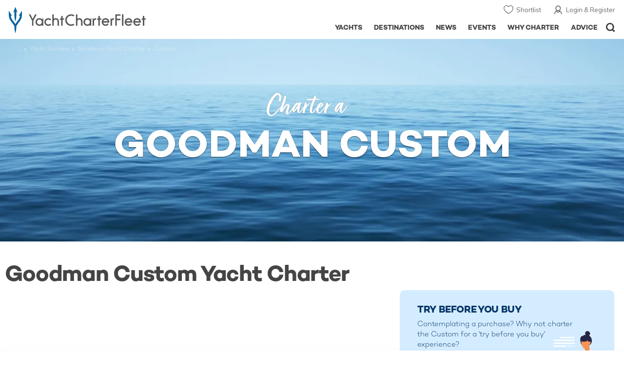

--- FILE ---
content_type: text/html; charset=UTF-8
request_url: https://www.yachtcharterfleet.com/conversion-yacht-charter-l2-14875.htm
body_size: 17946
content:
<!DOCTYPE html>
<html class="no-js " lang="en" xml:lang="en">


<head><link rel="preconnect" href="https://a.yachtcharterfleet.com/" /><link rel="dns-prefetch" href="https://a.yachtcharterfleet.com/" />
    <meta http-equiv="Content-Type" content="text/html; charset=utf-8">

                <title>Untitled | YachtCharterFleet</title>                
        
<link rel="apple-touch-icon" sizes="180x180" href="/resources/bookmark-icons/apple-touch-icon.png"/>
<link rel="icon" type="image/png" sizes="32x32" href="/resources/bookmark-icons/favicon-32x32.png"/>
<link rel="icon" type="image/png" sizes="16x16" href="/resources/bookmark-icons/favicon-16x16.png"/>
<link rel="manifest" href="/resources/bookmark-icons/site.webmanifest"/>
<link rel="mask-icon" href="/resources/bookmark-icons/safari-pinned-tab.svg" color="#5bbad5"/>
<link rel="shortcut icon" href="/resources/bookmark-icons/favicon.ico"/>
<meta name="apple-mobile-web-app-title" content="YachtCharterFleet"/>
<meta name="application-name" content="YachtCharterFleet"/>
<meta name="msapplication-TileColor" content="#0564a0"/>
<meta name="msapplication-config" content="/resources/bookmark-icons/browserconfig.xml"/>
<meta name="theme-color" content="#0564a0"/>

<meta http-equiv="X-UA-Compatible" content="IE=edge" /><meta name="document-class" content="Completed"/>
<meta name="google-site-verification" content="mDsn-csD0r9F1GOC499_Y6Guu3UOXoLp2MNdeBGbV8o" />

<link rel="canonical" href="https://www.yachtcharterfleet.com/conversion-yacht-charter-l2-14875.htm" />

<link rel="preconnect" href="https://fonts.googleapis.com">
<link rel="preconnect" href="https://fonts.gstatic.com" crossorigin>
<link href="https://fonts.googleapis.com/css2?family=Mulish:ital,wght@0,200..1000;1,200..1000&display=swap" rel="stylesheet">

<link rel="stylesheet" href="https://use.typekit.net/ogf4rbi.css">

<script type="text/javascript">
    //IE11 Support
    //passive scroll support
    var supportsPassive = false;
    try {
        var opts = Object.defineProperty({}, 'passive', {
            get: function() {
                supportsPassive = true;
            }
        });
        window.addEventListener("testPassive", null, opts);
        window.removeEventListener("testPassive", null, opts);
    } catch (e) {}
</script>

<script>(function(w,d,u){w.readyQ=[];w.bindReadyQ=[];function p(x,y){if(x=="ready"){w.bindReadyQ.push(y);}else{w.readyQ.push(x);}};var a={ready:p,bind:p};w.$=w.jQuery=function(f){if(f===d||f===u){return a}else{p(f)}}})(window,document)</script>

<script type="text/javascript">
    if(!tick) {var tick = function(){};}
</script>

<noscript>
    <style>
        html .slider-loading-slide {display:block;}
    </style>
</noscript>

    <script>
        (function(a, b, c, d, e, f){
            b[d]=b[d]||function(){
                (b[d].q=b[d].q||[]).push(arguments)
            };
            e=a.createElement('script'), f=a.getElementsByTagName('script')[0];
            e.async=1; e.src=c; e.id='dfa-script';
            f.parentNode.insertBefore(e,f)
        })(document, window, '//a.yachtcharterfleet.com/dfa.js?v=695cd10a', 'dfa');
        
        dfa('trackPageview');
        dfa('associateGa', 'G-1D0RK6H8FJ');

    </script>


        

    <!-- Google tag (gtag.js) universal analytics -->
    <script async="" src="https://www.googletagmanager.com/gtag/js?id=G-1D0RK6H8FJ"></script>
    <script>
        window.dataLayer = window.dataLayer || [];
        function gtag(){dataLayer.push(arguments);}
        gtag('js', new Date());

        gtag('config', 'G-1D0RK6H8FJ');
    </script>

    <!-- Google tag (gtag.js) ga4 analytics -->
    <script async src="https://www.googletagmanager.com/gtag/js?id=UA-40607169-1"></script>
    <script>
        window.dataLayer = window.dataLayer || [];
        function gtag(){dataLayer.push(arguments);}
        gtag('js', new Date());

        gtag('config', 'UA-40607169-1');
    </script>

        <link rel="preconnect" href="https://static.hotjar.com" />
    <link rel="dns-prefetch" href="https://static.hotjar.com" />
    <script>
        (function(h,o,t,j,a,r){
            h.hj=h.hj||function(){(h.hj.q=h.hj.q||[]).push(arguments)};
            h._hjSettings={hjid:1579920,hjsv:6};
            a=o.getElementsByTagName('head')[0];
            r=o.createElement('script');r.async=1;
            r.src=t+h._hjSettings.hjid+j+h._hjSettings.hjsv;
            a.appendChild(r);
        })(window,document,'https://static.hotjar.com/c/hotjar-','.js?sv=');
    </script>

    <!-- Facebook Pixel Code -->
    <script>
        !function(f,b,e,v,n,t,s)
        {if(f.fbq)return;n=f.fbq=function(){n.callMethod?
            n.callMethod.apply(n,arguments):n.queue.push(arguments)};
            if(!f._fbq)f._fbq=n;n.push=n;n.loaded=!0;n.version='2.0';
            n.queue=[];t=b.createElement(e);t.async=!0;
            t.src=v;s=b.getElementsByTagName(e)[0];
            s.parentNode.insertBefore(t,s)}(window, document,'script',
            'https://connect.facebook.net/en_US/fbevents.js');
        fbq('init', '3033495343347327');
        fbq('track', 'PageView');
    </script>
    <noscript><img height="1" width="1" style="display:none"
                   src="https://www.facebook.com/tr?id=3033495343347327&ev=PageView&noscript=1"
        /></noscript>
    <!-- End Facebook Pixel Code -->


<meta name="viewport" content="width=device-width, maximum-scale=1.0" />


        
<link rel="preload" as="style" href="/asset/695cd10a/1477591398.css"/>
<link rel="stylesheet" type="text/css" media="all" href="/asset/695cd10a/1477591398.css"/>
        





<script type="application/ld+json">
    [
        {
            "@context": "https://schema.org",
            "@type": "SiteNavigationElement",
            "name": "Why Charter",
            "url": "/why-charter.htm"
        },
        {
            "@context": "https://schema.org",
            "@type": "SiteNavigationElement",
            "name": "Yachts",
            "url": "/charter"
        },
        {
            "@context": "https://schema.org",
            "@type": "SiteNavigationElement",
            "name": "Destinations",
            "url": "/destination"
        },
        {
            "@context": "https://schema.org",
            "@type": "SiteNavigationElement",
            "name": "News",
            "url": "/news"
        },
        {
            "@context": "https://schema.org",
            "@type": "SiteNavigationElement",
            "name": "Events",
            "url": "/events"
        },
        {
            "@context": "https://schema.org",
            "@type": "SiteNavigationElement",
            "name": "Advice",
            "url": "/advice"
        }
    ]
</script>

            

    


        

<script type="application/json" class="jsAssetLoad" data-library="lightgallery">{"css":["\/asset\/695cd10a\/762197592.css"]}</script>

<script type="application/json" class="jsAssetLoad" data-library="colorbox">{"css":["\/asset\/695cd10a\/2891493887.css"]}</script>

<script type="application/json" class="jsAssetLoad" data-library="before_after_slider">{"css":["\/asset\/695cd10a\/958080022.css"]}</script>

<script type="application/json" class="jsAssetLoad" data-library="cookielaw">{"css":["\/asset\/695cd10a\/4158237126.css"]}</script>

<script type="application/json" class="jsAssetLoad" data-library="sitesearch">{"css":["\/asset\/695cd10a\/3472957750.css"]}</script>

<script type="application/json" class="jsAssetLoad" data-library="chat">{"css":["\/asset\/695cd10a\/757968018.css"]}</script>

<script type="application/json" class="jsAssetLoad" data-library="contact_broker">{"css":["\/asset\/695cd10a\/3283996539.css"]}</script>
<script type="application/json" class="jsAssetLoad" data-library="jqueryui">{"css":["\/asset\/695cd10a\/1050707687.css"]}</script>
<script type="application/json" class="jsAssetLoad" data-library="datePicker">{"css":["\/asset\/695cd10a\/54479121.css"]}</script>
<script type="application/json" class="jsAssetLoad" data-library="dateRangeFromToPickers">{"css":["\/asset\/695cd10a\/2597170146.css"]}</script>
    
    
<link rel="preload" as="style" href="/asset/695cd10a/3006660920.css"/>
<link rel="stylesheet" type="text/css" media="all" href="/asset/695cd10a/3006660920.css"/>


    <style>
        .banner-article-slider .image {padding-top:32.5%;}
        @media only screen and (max-width:640px) {
            .banner-article-slider .image {padding-top:57.1%;}
        }
    </style>
    <link rel="stylesheet" href="/asset/695cd10a/2536852456.css" media="print" onload="this.media='all'" /><noscript><link rel="stylesheet" href="/asset/695cd10a/2536852456.css" /></noscript><link rel="stylesheet" href="/asset/695cd10a/1101968159.css" media="print" onload="this.media='all'" /><noscript><link rel="stylesheet" href="/asset/695cd10a/1101968159.css" /></noscript>
    
    <link rel="stylesheet" href="/asset/695cd10a/953030657.css" media="print" onload="this.media='all'" /><noscript><link rel="stylesheet" href="/asset/695cd10a/953030657.css" /></noscript><link rel="stylesheet" href="/asset/695cd10a/4139461654.css" media="print" onload="this.media='all'" /><noscript><link rel="stylesheet" href="/asset/695cd10a/4139461654.css" /></noscript>
</head>

<body ontouchstart="" class=" ">
            <!-- www Google Tag Manager (noscript) -->
        <noscript><iframe src="https://www.googletagmanager.com/ns.html?id=GTM-PKNHXSD"
                          height="0" width="0" style="display:none;visibility:hidden"></iframe></noscript>
        <!-- End Google Tag Manager (noscript) -->
    
    <div class="hide ie11-message jsIE11Message">
        <p>Please use a modern browser to view this website. Some elements might not work as expected when using Internet Explorer.</p>
    </div>
    <script>
        var ie11 = false;
        if (window.document.documentMode) {
            ie11 = true;

            const ie11Message = document.querySelector(".jsIE11Message");
            ie11Message.classList.remove("hide");

            const body = document.querySelector("body");
            body.classList.add("is-ie11");
        }
    </script>
        
    <div class="overlay" style="display: none">
        <div class="overlayLoader"></div>
        <div class="overlayLoader-logo"></div>
    </div>

    <div class="search-overlay" style="display: none"></div>

    <div class="overlay-menu">
    <div class="top">
        <a href="/" class="home">Home</a>
        <a href="#" class="close">X</a>
    </div>
    <ul class="menu-list">
        <li>
            <a class="whyCharter" href="/why-charter.htm">Why Charter</a>
            <button class="subnav-toggler" aria-controls="why-charter-drop" aria-label="Show">
                <div class="circle-plus closed">
                    <div class="circle">
                        <div class="horizontal"></div>
                        <div class="vertical"></div>
                    </div>
                </div>
            </button>
            <ul id="why-charter-drop">
                <li><a href="/why-charter.htm">Landing Page</a></li>
                <li><a href="/yacht-charter-vacation-types">Luxury Yacht Vacation Types</a></li>
                <li><a href="/corporate-yacht-charter">Corporate Yacht Charter</a></li>
                <li><a href="/tailor-made-luxury-yacht-vacations.htm">Tailor Made Vacations</a></li>
                <li><a href="/luxury-explorer-vacations.htm">Luxury Exploration Vacations</a></li>
                <li><a href="/why-charter.htm">View More</a></li>
            </ul>
        </li>
        <li>
            <a class="charterYachts" href="/charter">Yachts</a>
            <button class="subnav-toggler" aria-controls="yachts-drop" aria-label="Show">
                <div class="circle-plus closed">
                    <div class="circle">
                        <div class="horizontal"></div>
                        <div class="vertical"></div>
                    </div>
                </div>
            </button>
            <ul id="yachts-drop">
                <li><a href="/charter">Landing Page</a></li>
                <li><a href="/charter/superyachts-for-charter">View All 4192</a></li>
                <li>
                    <a href="/charter/yacht-type">Filter By Type</a>
                    <ul class="yacht-types-menu">
                        <li><a class="motor" href="/motor-yacht-charter-fleet.htm"><span>Motor Yachts</span></a></li>
                        <li><a class="sailing" href="/sailing-yacht-charter-fleet.htm"><span>Sailing Yachts</span></a></li>
                        <li><a class="classic" href="/classic-yacht-charter-fleet.htm"><span>Classic Yachts</span></a></li>
                        <li><a class="catamarans" href="/catamaran-yacht-charter-fleet.htm"><span>Catamaran Yachts</span></a></li>
                    </ul>
                </li>
                <li><a href="/charter/destination">Filter By Destination</a></li>
                <li><a href="/charter">More Filters</a></li>
                <li><a href="/yacht-reviews/">Latest Reviews</a></li>
                <li><a href="/yachts/charter-special-offers.htm">Charter Special Offers</a></li>
            </ul>
        </li>
        <li>
            <a class="destnationsLink" href="/destination">Destinations</a>
            <button class="subnav-toggler" aria-controls="destinations-drop" aria-label="Show">
                <div class="circle-plus closed">
                    <div class="circle">
                        <div class="horizontal"></div>
                        <div class="vertical"></div>
                    </div>
                </div>
            </button>
            <ul id="destinations-drop">
                <li><a href="/destination/a-z">Destination Guides</a></li>
                <li><a href="/destination/inspiration">Inspiration &amp; Features</a></li>
                <li>
                    <a href="/charter/destination">Yachts by Destination</a>
                    <ul>
                        <li><a href="/mediterranean-yacht-charters-1548.htm">Mediterranean Charter Yachts</a></li>
                        <li><a href="/france-yacht-charters-1526.htm">France Charter Yachts</a></li>
                        <li><a href="/italy-yacht-charters-1525.htm">Italy  Charter Yachts</a></li>
                        <li><a href="/croatia-yacht-charters-410.htm">Croatia  Charter Yachts</a></li>
                        <li><a href="/greece-yacht-charters-672.htm">Greece Charter Yachts</a></li>
                        <li><a href="/turkey-yacht-charters-409.htm">Turkey Charter Yachts</a></li>
                        <li><a href="/bahamas-yacht-charters-679.htm">Bahamas Charter Yachts</a></li>
                        <li><a href="/caribbean-yacht-charters-1.htm">Caribbean Charter Yachts</a></li>
                        <li><a href="/australia-yacht-charters-523.htm">Australia Charter Yachts</a></li>
                        <li><a href="/thailand-yacht-charters-502.htm">Thailand Charter Yachts</a></li>
                        <li><a href="/dubai-yacht-charters-1249.htm">Dubai Charter Yachts</a></li>
                    </ul>
                </li>
            </ul>
        </li>
        <li>
            <a class="newsLink" href="/news">News</a>
            <button class="subnav-toggler" aria-controls="news-drop" aria-label="Show">
                <div class="circle-plus closed">
                    <div class="circle">
                        <div class="horizontal"></div>
                        <div class="vertical"></div>
                    </div>
                </div>
            </button>
            <ul id="news-drop">
                <li><a href="/news">All News</a></li>
                <li><a href="/news/destination">Destination News</a></li>
                <li><a href="/news/new-to-fleet">New To Fleet</a></li>
                <li><a href="/news/fleet-updates">Charter Fleet Updates</a></li>
                <li><a href="/news/offers-and-last-minute">Special Offers</a></li>
                <li><a href="/news/industry">Industry News</a></li>
                <li><a href="/news/events">Event News</a></li>
            </ul>
        </li>
        <li>
            <a class="eventsLink" href="/events">Events</a>
            <button class="subnav-toggler" aria-controls="events-drop" aria-label="Show">
                <div class="circle-plus closed">
                    <div class="circle">
                        <div class="horizontal"></div>
                        <div class="vertical"></div>
                    </div>
                </div>
            </button>
            <ul id="events-drop">
                <li><a href="/events">All Events</a></li>
                <li><a href="/events/yacht-shows">Yacht Shows</a></li>
                <li><a href="/events/sporting">Sporting</a></li>
                <li><a href="/events/corporate-charter">Corporate Charter</a></li>
            </ul>
        </li>
        <li class="last-big-link">
            <a class="adviceLink" href="/advice">Advice</a>
            <button class="subnav-toggler" aria-controls="advice-drop" aria-label="Show">
                <div class="circle-plus closed">
                    <div class="circle">
                        <div class="horizontal"></div>
                        <div class="vertical"></div>
                    </div>
                </div>
            </button>
            <ul id="advice-drop">
                <li><a href="/advice">Landing Page</a></li>
                <li><a href="/advice/find-yacht-broker.htm">Finding a Yacht Broker</a></li>
                <li><a href="/advice/charter-preferences">Charter Preferences</a></li>
                <li><a href="/advice/advice.htm">Questions &amp; Answers</a></li>
            </ul>
        </li>

        <li class="small-link"><a class="aboutUs" href="/about">About Us</a></li>
        <li class="small-link"><a class="aboutUs" href="/about/add-my-yacht.htm">Add my yacht</a></li>
        <li class="small-link"><a class="contactUs" href="/contact/contact-us.htm">Contact Us</a></li>
        <li class="small-link"><a class="myAccountLink" href="/my-account">My Account</a></li>

                            </ul>
</div>

            <header class="header show-for-small-only">
    <nav class="top-bar" data-topbar="data-topbar">
        <div class="top-bar-section">
            <a href="/" class="logo">
                <img src="/resources/images/logo-white.svg" width="200" height="38" alt="Yacht Charter Fleet" />
            </a>
        </div>
        <div class="right-small headerOptions">
            <a class="overlay-menu-toggle navigation" href="#">
                <img src="/resources/images/ico_nav.svg" alt="Navigation" width="18" height="18" />
            </a>
            <a href="#headerSearch" class="header-search" id="jsSearchToggle"><img width="18" height="18" src="/resources/images/ico_search.svg" alt="Search" /></a>
        </div>
    </nav>
</header>

<header id="header" class="hide-for-small-only">
    <div class="headerInner">
        <a class="logo" href="/" title="Back to Homepage">
            <span>YachtCharterFleet.com</span> - Luxury yacht charter boats
        </a>
        <div class="additional-nav">
            <a class="myaccount" href="/my-account">Login &amp; Register</a>
            <a class="shorlist-yachts" href="/yachts/yacht-shortlist.htm">Shortlist</a>
        </div>
        <nav>
            <ul class="navigation">
                <li class="global-yacht-search">
                    <div class="site-search">
                        <a class="header-search-icon" href="#">Open/Close Search</a>
                    </div>
                </li>
                <li><a href="/advice" >Advice</a></li>
                <li><a itemprop="url" href="/why-charter.htm" >Why Charter</a></li>
                <li><a href="/events" >Events</a></li>
                <li><a href="/news" >News</a></li>
                <li><a href="/destination" >Destinations</a></li>
                <!--<li><a href="/charter" >Yachts</a></li>-->
                <!--tmp link -->
                <li><a href="/charter" >Yachts</a></li>
            </ul>
        </nav>
    </div>

</header>    
                                                        

    
    
    
                <div class="content-wrap padding-none ">
            <div class="row full-width-content ">
                <div class="small-12 columns no-padding">
                    

    <div class="full-width">
        <div class="breadcrumb-overlay sectionContentPageMainImage">
            <ul class="breadcrumb shortenCrumbs site-width-crumbs">
                <li><a href="/index.htm">Yacht Charter Fleet</a> </li>
                <li><a href="/charter/builder">Yacht Builders </a> </li>
                <li>
                    <a href="/goodman-charter-yachts-14875.htm">Goodman Yacht Charter</a>
                </li>
                <li>Custom</li>
            </ul>

            <div class="banner-article-slider slider-first-run-first-slide swiper-container no-auto-init margin-bottom" data-autoplay="5000" data-fade="">
                <div class="swiper-wrapper">
                                                                <div class="swiper-slide">
                            <div class="image">
                                                                                                                                                                                                                                                                                                
                                        
    
    <picture>
                            <source type="image/webp" media="(max-width: 640px)" srcset="/resources/images/search_image_background-s.webp">
                            <source type="image/webp" media="(max-width: 768px)" srcset="/resources/images/search_image_background.webp">
                            <source type="image/webp" media="(max-width: 1024px)" srcset="/resources/images/search_image_background.webp">
                            <source type="image/webp" media="(max-width: 1024px)" srcset="/resources/images/search_image_background.webp">
        
                            <source media="(max-width: 640px)" srcset="/resources/images/search_image_background-s.jpg">
                            <source media="(max-width: 768px)" srcset="/resources/images/search_image_background.jpg">
                            <source media="(max-width: 1024px)" srcset="/resources/images/search_image_background.jpg">
        
        
                    <img src="/resources/images/search_image_background.webp"

                 alt="Goodman Custom Yacht Charter" width="1920" height="620" />
        
    </picture>

                            </div>
                        </div>
                    
                </div>
                <div class="overlay-copy-row">
                    <div class="overlay-copy-table">
                        <div class="overlay-copy">
                                                            <div class="mainCopyTitles">
                                                                                                            <div class="mainCopyTitleHeading">Charter  a</div>
                                    <div class="mainCopyTitle">
                                        Goodman Custom
                                    </div>
                                </div>
                                                    </div>
                    </div>
                </div>
            </div>
        </div>
    </div>

	<div class="row center narrow">
    	<div class="small-12 columns search-results">
        	                    	<div class="table-row less-padding">
            	<div class="cell search-copy">
                	<h1>
                                                    Goodman Custom Yacht Charter
                                                                        </h1>
                </div>
                <div class="cell rhs destnation-rhs hide-for-small">
                </div>
            </div>
            <div class="table-row less-padding">
            	<div class="cell search-copy">
                	<div data-read-more-global="" data-height-limit="150">
                                                
                    </div>
                </div>
                <div class="cell rhs-charter-destination model-overview hide-for-small"></div>
            </div>
            <div class="table-row less-padding">
                <div class="cell search-copy">
                                    </div>
                <div class="cell rhs-charter-destination model-overview hide-for-small">
                    
                    <div class="find-broker need-advice trying model-trying">
                        <p class="heading">Try Before You Buy</p>
                        <p class="info">Contemplating a purchase? Why not charter the Custom for a 'try before you buy' experience?</p>
                        <a class="button-broker" href="/contact/try-before-buy.htm?model_id=">Enquire</a>
                    </div>
                </div>
            </div>
        
        
        
            
    	
            <div class="content-wrap narrow-wrap">
                <div class="row narrow">
                    <div class="small-12 columns">
                    
                                                


    <div id="openCloseIdentifier" style="display: none; "></div>


        <div id="search-yachts">
        <form name="pageForm" id="pageForm">
                        <input type="hidden" id="page" name="page" value="1" />
            <input type="hidden" id="yacht_type_id" name="yacht_type_id" value="" />
            <input type="hidden" id="yacht_type_id_list" name="yacht_type_id_list" value="" />
            <input type="hidden" id="price_from" name="price_from" value="0" />
            <input type="hidden" id="price_to" name="price_to" value="1000000" />
            <input type="hidden" id="length_from" name="length_from" value="0" />
            <input type="hidden" id="length_to" name="length_to" value="999" />
            <input type="hidden" id="season_id_list" name="season_id_list" value="" />
            <input type="hidden" id="guests_from" name="guests_from" value="" />
            <input type="hidden" id="cabins_from" name="cabins_from" value="" />
            <input type="hidden" id="feature_icon_group_id" name="feature_icon_group_id" value="" />
            <input type="hidden" id="area_id_list" name="area_id_list" value="" />
            <input type="hidden" id="length_id" name="length_id" value="1" />
            <input type="hidden" id="currency_code_id" name="currency_code_id_price" value="3" />
            <input type="hidden" id="sort_by" name="sort_by" value="relevance">

            <span id="destnation-search-yachts"></span>

            

                        <div class="row">
                <div class="small-4 smallMedium-6 columns">
                    <p class="numbers">
                        <span class="jsTotalCount">0</span>
                        <span class="info">yachts <span class="hide-for-small">found</span></span>
                    </p>
                </div>
                <div class="small-8 smallMedium-6 columns">
                    <div class="filter-wrap right-aligned-items">
                        <div class="filters-item filter-currancy">

                                <div class="dropdown-item-wrap">
                                    <button class="faux-dropdown jsCurrencyLabel" onclick="event.preventDefault();" data-toggle-dropdown-content="currency-dropdown">
                                        $
                                    </button>

                                    <div class="dropdown-content active-border bottom small" id="currency-dropdown"
                                         data-dropdown-content=""
                                         data-position="bottom"
                                         data-alignment="left"
                                         data-close-on-click="true"
                                         data-v-offset="8">
                                        <div class="dropdown-content-inner custom-scrollbar jsDropdownInner">
                                            <div class="row rowMarginNone">
                                                <div class="small-12 columns">
                                                    <ul class="jsCurrencyDisplayPreferences currencies-drop">
                                                        <li class="active">
                                                            <button type="button" class="jsCurrencyBtn" data-currency="1" data-symbol="$">USD $</button>
                                                        </li>
                                                        <li class="">
                                                            <button type="button" class="jsCurrencyBtn" data-currency="3" data-symbol="&euro;">EUR &euro;</button>
                                                        </li>
                                                        <li class="">
                                                            <button type="button" class="jsCurrencyBtn" data-currency="2" data-symbol="&pound;">GBP &pound; </button>
                                                        </li>
                                                    </ul>
                                                </div>
                                            </div>
                                        </div>
                                    </div>
                                </div>

                            </div>

                        <div class="filters-item filter-length">

                                <div class="dropdown-item-wrap">
                                    <button class="faux-dropdown jsLengthUnitBtnLabel" onclick="event.preventDefault();" data-toggle-dropdown-content="length-dropdown">
                                        Metres                                    </button>

                                    <div class="dropdown-content active-border bottom small" id="length-dropdown"
                                         data-dropdown-content=""
                                         data-position="bottom"
                                         data-alignment="left"
                                         data-close-on-click="true"
                                         data-v-offset="8">
                                        <div class="dropdown-content-inner custom-scrollbar jsDropdownInner">
                                            <div class="row rowMarginNone">
                                                <div class="small-12 columns">
                                                    <ul class="length-drop">
                                                        <li class="none ">
                                                            <button type="button" data-length="2" class="jsLengthUnitButton">Feet</button>
                                                        </li>
                                                        <li class="active">
                                                            <button type="button" data-length="1" class="jsLengthUnitButton">Metres</button>
                                                        </li>
                                                    </ul>
                                                </div>
                                            </div>
                                        </div>
                                    </div>
                                </div>

                            </div>

                        </div>
                    </div>
                </div>
            

            <div id="search-filters" class="search-filters-options">

                <div class="filter-bar" id="filter-bar">
                    <div class="outer-wrap">
                        <div class="row narrow">
                            <div class="small-12 columns">
                                <div class="inner-wrap">
                                    <div class="filter-wrap">

                                                                                    <div class="filters-item hide-for-small">

                                                                                                    <div class="dropdown-item-wrap">
                                                        <button class="jsYachtTypeFilterButton faux-dropdown " onclick="event.preventDefault();" data-toggle-dropdown-content="yacht-type-dropdown">
                                                            <span class="jsYachtTypeFilterButtonLabel">Yacht Type</span>
                                                        </button>

                                                        <div class="dropdown-content has-footer active-border bottom xlarge" id="yacht-type-dropdown"
                                                             data-dropdown-content=""
                                                             data-position="bottom"
                                                             data-alignment="left"
                                                             data-close-on-click="true"
                                                             data-v-offset="8"
                                                             data-close-callback="closeFilterCallback">
                                                            <div class="dropdown-content-inner custom-scrollbar jsDropdownInner">
                                                                                                                                <div class="row rowMarginNone">
                                                                    <div class="small-12 columns">

                                                                        <ul class="row small-up-1 smallMedium-up-2">
                    <li class="columns">
            <div class="option-checkbox-styled">
                <input class="checkbox jsYachtType" type="checkbox" id="quick_yacht_type_motor_yachts" value="1" />
                <label class="checkbox-label" for="quick_yacht_type_motor_yachts">Motor Yachts</label>
            </div>
        </li>
                    <li class="columns">
            <div class="option-checkbox-styled">
                <input class="checkbox jsYachtType" type="checkbox" id="quick_yacht_type_sailing_yachts" value="2" />
                <label class="checkbox-label" for="quick_yacht_type_sailing_yachts">Sailing Yachts</label>
            </div>
        </li>
                    <li class="columns">
            <div class="option-checkbox-styled">
                <input class="checkbox jsYachtType" type="checkbox" id="quick_yacht_type_expedition_yachts" value="3" />
                <label class="checkbox-label" for="quick_yacht_type_expedition_yachts">Expedition Yachts</label>
            </div>
        </li>
                    <li class="columns">
            <div class="option-checkbox-styled">
                <input class="checkbox jsYachtType" type="checkbox" id="quick_yacht_type_classic_yachts" value="4" />
                <label class="checkbox-label" for="quick_yacht_type_classic_yachts">Classic Yachts</label>
            </div>
        </li>
                    <li class="columns more-yacht-types-inline">
            <div class="option-checkbox-styled">
                <input class="checkbox jsYachtType" type="checkbox" id="quick_yacht_type_open_yachts" value="5" />
                <label class="checkbox-label" for="quick_yacht_type_open_yachts">Open Yachts</label>
            </div>
        </li>
                    <li class="columns more-yacht-types-inline">
            <div class="option-checkbox-styled">
                <input class="checkbox jsYachtType" type="checkbox" id="quick_yacht_type_catamarans" value="6" />
                <label class="checkbox-label" for="quick_yacht_type_catamarans">Catamarans</label>
            </div>
        </li>
                    <li class="columns more-yacht-types-inline">
            <div class="option-checkbox-styled">
                <input class="checkbox jsYachtType" type="checkbox" id="quick_yacht_type_sport_fishing" value="7" />
                <label class="checkbox-label" for="quick_yacht_type_sport_fishing">Sport Fishing</label>
            </div>
        </li>
                    <li class="columns more-yacht-types-inline">
            <div class="option-checkbox-styled">
                <input class="checkbox jsYachtType" type="checkbox" id="quick_yacht_type_gulet_yachts" value="8" />
                <label class="checkbox-label" for="quick_yacht_type_gulet_yachts">Gulet Yachts</label>
            </div>
        </li>
    </ul>

<button type="button" class="show-more-items jsMoreItems" data-more-target="more-yacht-types-inline">Show all Yacht Types</button>

                                                                        <div class="drop-footer">
                                                                            <div class="left-block">
                                                                                <button type="button" class="underline jsClearForm">Clear</button>
                                                                            </div>
                                                                            <div class="right-block">
                                                                                <button class="save jsSubmitPageForm" type="button">Save</button>
                                                                            </div>
                                                                        </div>

                                                                    </div>
                                                                </div>
                                                            </div>
                                                        </div>
                                                    </div>
                                                
                                            </div>
                                            <div class="filters-item hide-for-small">

                                                <button class="jsPriceFilterButton faux-dropdown " onclick="event.preventDefault();" data-toggle-dropdown-content="price-dropdown">
                                                    <div class="jsPriceFilterButtonLabel">Price <span>€</span></div>
                                                </button>

                                                <div class="dropdown-content has-footer active-border bottom medium" id="price-dropdown"
                                                     data-dropdown-content=""
                                                     data-position="bottom"
                                                     data-alignment="left"
                                                     data-close-on-click="true"
                                                     data-v-offset="8"
                                                     data-close-callback="closeFilterCallback">
                                                    <div class="dropdown-content-inner custom-scrollbar jsDropdownInner">

                                                        
<div class="row">
    <div class="small-12 columns">

        <div class="row">
            <div class="small-12 columns">
                <input class="styled-radio jsCurrencyOption" type="radio" name="quick_currency_type" value="1" data-symbol="$" id="quick_currency_1" checked="checked" />
                <label class="radio-option-styled" for="quick_currency_1">$ USD</label>
                <input class="styled-radio jsCurrencyOption" type="radio" name="quick_currency_type" value="3" data-symbol="€" id="quick_currency_3"  />
                <label class="radio-option-styled" for="quick_currency_3">€ EUR</label>
                <input class="styled-radio jsCurrencyOption" type="radio" name="quick_currency_type" value="2" data-symbol="£" id="quick_currency_2"  />
                <label class="radio-option-styled" for="quick_currency_2">£ GBP</label>
            </div>
        </div>

    </div>
</div>
<div class="row">
    <div class="small-6 columns">

        <label class="integrated-labels" for="quick_price-min">
            <span class="label-text">min price</span>
                        <select class="default-styling" id="quick_price-min">
                <option selected="" value="0">$0</option>
                <option value="10000" >$10k</option>
                <option value="100000" >$100k</option>
                <option value="250000" >$250k</option>
                <option value="500000" >$500k</option>
                <option value="750000" >$750k</option>
                <option value="1000000" >$1m</option>
            </select>
        </label>

    </div>
    <div class="small-6 columns">
        <label class="integrated-labels" for="quick_price-max">
            <span class="label-text">max price</span>
                        <select class="default-styling" id="quick_price-max">
                <option value="50000" >$50k</option>
                <option value="100000" >$100k</option>
                <option value="250000" >$250k</option>
                <option value="500000" >$500k</option>
                <option value="750000" >$750k</option>
                <option value="1000000" selected="">$1m+</option>
            </select>
        </label>

    </div>
</div>
                                                        <div class="drop-footer">
                                                            <div class="left-block">
                                                                <button type="button" class="underline jsClearForm">Clear</button>
                                                            </div>
                                                            <div class="right-block">
                                                                <button class="save jsSubmitPageForm" type="button">Save</button>
                                                            </div>
                                                        </div>

                                                    </div>
                                                </div>

                                            </div>
                                            <div class="filters-item hide-for-small hide-for-smallMedium">
                                                <div class="dropdown-item-wrap">
                                                    <button class="jsGuestsCabinsFilterButton faux-dropdown " onclick="event.preventDefault();" data-toggle-dropdown-content="guests-dropdown">
                                                        <span class="jsGuestsCabinsFilterButtonLabel">Guests &amp; Cabins</span>
                                                    </button>
                                                    <div class="dropdown-content has-footer active-border bottom medium" id="guests-dropdown"
                                                         data-dropdown-content=""
                                                         data-position="bottom"
                                                         data-alignment="left"
                                                         data-close-on-click="true"
                                                         data-v-offset="8"
                                                         data-close-callback="closeFilterCallback">
                                                        <div class="dropdown-content-inner custom-scrollbar jsDropdownInner">

                                                            
                                                            <div class="plus-minus-input">
    <div class="label-text">
        <label for="quick_guests_from">Guests:</label>
    </div>
                    <div class="controls-block jsPlusMinusInput" data-start="0" data-min="2" data-max="24">
        <button type="button" class="minus-button disabled-state"></button>
        <input type="number" id="quick_guests_from" value="0" />
        <button type="button" class="plus-button "></button>
    </div>
</div>
<div class="plus-minus-input">
    <div class="label-text">
        <label for="quick_cabins_from">Cabins:</label>
    </div>
                    <div class="controls-block jsPlusMinusInput" data-start="0" data-min="2" data-max="12">
        <button type="button" class="minus-button disabled-state"></button>
        <input type="number" id="quick_cabins_from" value="0" />
        <button type="button" class="plus-button "></button>
    </div>
</div>
                                                            <div class="drop-footer">
                                                                <div class="left-block">
                                                                    <button type="button" class="underline jsClearForm">Clear</button>
                                                                </div>
                                                                <div class="right-block">
                                                                    <button class="save jsSubmitPageForm" type="button">Save</button>
                                                                </div>
                                                            </div>
                                                        </div>
                                                    </div>
                                                </div>
                                            </div>
                                            <div class="filters-item hide-for-small">

                                                <div class="dropdown-item-wrap">
                                                    <button class="jsLengthFilterButton faux-dropdown " onclick="event.preventDefault();" data-toggle-dropdown-content="quick-length-dropdown">
                                                        <div class="jsLengthFilterButtonLabel"></div>
                                                    </button>
                                                    <div class="dropdown-content has-footer active-border bottom medium" id="quick-length-dropdown"
                                                         data-dropdown-content=""
                                                         data-position="bottom"
                                                         data-a7lignment="left"
                                                         data-close-on-click="true"
                                                         data-v-offset="8"
                                                         data-close-callback="closeFilterCallback">
                                                        <div class="dropdown-content-inner custom-scrollbar jsDropdownInner">
                                                            <div class="row">
                                                                <div class="small-12 columns">
                                                                    
                                                                    <div class="row">
                                                                        <div class="small-12 columns">
                                                                            <p class="radio-heading">units</p>

                                                                            

<input class="styled-radio jsLengthUnit" id="quick-unit-ft" type="radio" name="quick_units" value="2"
        />
<label class="radio-option-styled" for="quick-unit-ft">
    ft
</label>
<input class="styled-radio jsLengthUnit" id="quick-unit-m" type="radio" name="quick_units" value="1"
         checked="" />
<label class="radio-option-styled" for="quick-unit-m">
    m
</label>

                                                                        </div>
                                                                    </div>

                                                                </div>
                                                            </div>

                                                            
        <div class="row">
    <div class="small-6 smallMedium-5 columns">

        <label class="integrated-labels" for="length_min_quick">
            <span class="label-text">min length</span>
            <select class="default-styling" id="length_min_quick">
                                <option class="jsLengthM" selected="" value="0" >15m</option>
                <option class="jsLengthM"  value="20" >20m</option>
                <option class="jsLengthM"  value="30" >30m</option>
                <option class="jsLengthM"  value="40" >40m</option>
                <option class="jsLengthM"  value="50" >50m</option>
                <option class="jsLengthM"  value="60" >60m</option>
                <option class="jsLengthM"  value="75" >75m</option>
                <option class="jsLengthM"  value="100" >100m</option>

                <option class="jsLengthFt"  value="0"  style="display:none;" >50ft</option>
                <option class="jsLengthFt"  value="65"  style="display:none;" >65ft</option>
                <option class="jsLengthFt"  value="100"  style="display:none;" >100ft</option>
                <option class="jsLengthFt"  value="130"  style="display:none;" >130ft</option>
                <option class="jsLengthFt"  value="160"  style="display:none;" >160ft</option>
                <option class="jsLengthFt"  value="200"  style="display:none;" >200ft</option>
                <option class="jsLengthFt"  value="250"  style="display:none;" >250ft</option>
                <option class="jsLengthFt"  value="300"  style="display:none;" >300ft</option>

            </select>
        </label>

    </div>
    <div class="smallMedium-offset-1 small-6 smallMedium-5 columns">

        <label class="integrated-labels" for="length_max_quick">
            <span class="label-text">max length</span>
            <select class="default-styling" id="length_max_quick">
                                <option class="jsLengthM"  value="20" >20m</option>
                <option class="jsLengthM"  value="30" >30m</option>
                <option class="jsLengthM"  value="40" >40m</option>
                <option class="jsLengthM"  value="50" >50m</option>
                <option class="jsLengthM"  value="60" >60m</option>
                <option class="jsLengthM"  value="75" >75m</option>
                <option class="jsLengthM" selected="" value="999" >100m+</option>

                <option class="jsLengthFt"  value="65"  style="display:none;" >65ft</option>
                <option class="jsLengthFt"  value="100"  style="display:none;" >100ft</option>
                <option class="jsLengthFt"  value="130"  style="display:none;" >130ft</option>
                <option class="jsLengthFt"  value="160"  style="display:none;" >160ft</option>
                <option class="jsLengthFt"  value="200"  style="display:none;" >200ft</option>
                <option class="jsLengthFt"  value="250"  style="display:none;" >250ft</option>
                <option class="jsLengthFt"  value="999"  style="display:none;" >300ft+</option>

            </select>
        </label>

    </div>
</div>

                                                            <div class="drop-footer">
                                                                <div class="left-block">
                                                                    <button type="button" class="underline jsClearForm">Clear</button>
                                                                </div>
                                                                <div class="right-block">
                                                                    <button class="save jsSubmitPageForm" type="button">Save</button>
                                                                </div>
                                                            </div>
                                                        </div>
                                                    </div>
                                                </div>

                                            </div>
                                            <div class="filters-item hide-for-small hide-for-smallMedium hide-for-largeMedium">

                                                <div class="dropdown-item-wrap">
                                                    <button class="jsSeasonFilterButton faux-dropdown " onclick="event.preventDefault();" data-toggle-dropdown-content="season-dropdown">
                                                        <span class="jsSeasonFilterButtonLabel">When / Season</span>
                                                    </button>

                                                    <div class="dropdown-content has-footer active-border bottom xlarge" id="season-dropdown"
                                                         data-dropdown-content=""
                                                         data-position="bottom"
                                                         data-alignment="left"
                                                         data-close-on-click="true"
                                                         data-v-offset="8"
                                                         data-close-callback="closeFilterCallback">
                                                        <div class="dropdown-content-inner custom-scrollbar jsDropdownInner">
                                                                                                                        <div class="row rowMarginNone">
                                                                <div class="small-12 columns">
                                                                    <ul class="row small-up-1 smallMedium-up-2">

                                                                            <li class="columns">
        <div class="option-checkbox-styled">
            <input class="checkbox jsSeasonOption"
                   type="checkbox" id="quick_season_39"
                   value="39"
                    />
            <label class="checkbox-label" for="quick_season_39">Summer 2025</label>
        </div>
    </li>
    <li class="columns">
        <div class="option-checkbox-styled">
            <input class="checkbox jsSeasonOption"
                   type="checkbox" id="quick_season_40"
                   value="40"
                    />
            <label class="checkbox-label" for="quick_season_40">Winter 2025/2026</label>
        </div>
    </li>
    <li class="columns">
        <div class="option-checkbox-styled">
            <input class="checkbox jsSeasonOption"
                   type="checkbox" id="quick_season_41"
                   value="41"
                    />
            <label class="checkbox-label" for="quick_season_41">Summer 2026</label>
        </div>
    </li>

                                                                    </ul>

                                                                    <div class="drop-footer">
                                                                        <div class="left-block">
                                                                            <button type="button" class="underline jsClearForm">Clear</button>
                                                                        </div>
                                                                        <div class="right-block">
                                                                            <button class="save jsSubmitPageForm" type="button">Save</button>
                                                                        </div>
                                                                    </div>

                                                                </div>
                                                            </div>
                                                        </div>
                                                    </div>
                                                </div>

                                            </div>
                                            <div class="filters-item">
                                                                                                <button type="button" class="jsMoreFilters jsMoreFiltersButton faux-dropdown more-filters ">
                                                    <span class="jsMoreFiltersButtonLabel">More Filters</span>
                                                </button>
                                            </div>
                                        
                                                                                    <div class="filters-item right-aligned-flex">
                                                <a class="jsFavourites inline-filter-button favourites-icon-button" href="/yachts/yacht-shortlist.htm">
                                                                                                    </a>
                                            </div>
                                        
                                        <div class="filters-item">

                                            <div class="dropdown-item-wrap">
                                                <button class="jsSortFilterButton inline-filter-button sort-dropdown" onclick="event.preventDefault();" data-toggle-dropdown-content="sort-dropdown">
                                                                                                            Sort
                                                                                                    </button>

                                                <div class="dropdown-content active-border bottom medium no-padding" id="sort-dropdown"
                                                     data-dropdown-content=""
                                                     data-position="bottom"
                                                     data-alignment="left"
                                                     data-close-on-click="true"
                                                     data-v-offset="8"
                                                     data-close-callback="closeFilterCallback">
                                                    <div class="dropdown-content-inner custom-scrollbar jsDropdownInner">
                                                        
                                                        <ul class="row small-up-1 rowBottomNone">

                                                            <li class="columns">
    <button class="js_order sort-down sort-button sort-selected" type="button" data-value="relevance_asc">Relevant</button>
</li>
<li class="columns">
    <button class="js_order sort-down sort-button " type="button" data-value="price_desc">Highest Price</button>
</li>
<li class="columns">
    <button class="js_order sort-up sort-button " type="button" data-value="price_asc">Lowest Price</button>
</li>
<li class="columns">
    <button class="js_order sort-up sort-button " type="button" data-value="name_asc">Name A-Z</button>
</li>
<li class="columns">
    <button class="js_order sort-down sort-button " type="button" data-value="name_desc">Name Z-A</button>
</li>
<li class="columns">
    <button class="js_order sort-down sort-button " type="button" data-value="length_asc">Shortest Length</button>
</li>
<li class="columns">
    <button class="js_order sort-up sort-button " type="button" data-value="length_desc">Longest Length</button>
</li>
<li class="columns">
    <button class="js_order sort-down sort-button " type="button" data-value="year_desc">
        Newest first by Year    </button>
</li>
<li class="columns">
    <button class="js_order sort-up sort-button " type="button" data-value="year_asc">
        Oldest first by Year    </button>
</li>









                                                        </ul>
                                                    </div>
                                                </div>
                                            </div>

                                        </div>
                                    </div>
                                </div>
                            </div>
                        </div>
                    </div>
                </div>


        </div>




            
            <div class="overlay-filters">
                <div class="of-bg jsOfBg"></div>
                <div class="of-wrap">
                    <div class="of-header">
                        <div class="close">
                            <button class="jsCloseOf close-of"></button>
                        </div>
                        <div class="heading-title">
                            Filters
                        </div>
                        <div class="clear-block">
                            <button class="jsClearAdvancedFilters clear-filters-btn jsClearForm">Clear</button>
                        </div>
                    </div>
                    <div class="custom-scrollbar">
                        <div class="of-filters">
                            <ul class="filters-accordion jsFiltersAccordion">
                                <li class="a-item a-open">
                                    <div class="a-header">
                                        Display &amp; Sort
                                    </div>
                                    <div class="a-content">
                                        <div class="units-sort">
                                            <div class="units">
                                                <p class="radio-heading">units</p>

                                                

<input class="styled-radio jsLengthUnit" id="advanced-unit-ft" type="radio" name="advanced_units" value="2"
        />
<label class="radio-option-styled" for="advanced-unit-ft">
    ft
</label>
<input class="styled-radio jsLengthUnit" id="advanced-unit-m" type="radio" name="advanced_units" value="1"
         checked="" />
<label class="radio-option-styled" for="advanced-unit-m">
    m
</label>

                                            </div>
                                            <div class="sort">
                                                <div class="dropdown-item-wrap">
                                                    <button class="jsSortFilterButton inline-filter-button sort-dropdown" onclick="event.preventDefault();" data-toggle-dropdown-content="sort-dropdown-advanced">
                                                                                                                    Sort
                                                                                                            </button>

                                                    <div class="dropdown-content active-border bottom drop-align-right medium no-padding" id="sort-dropdown-advanced"
                                                         data-dropdown-content=""
                                                         data-position="bottom"
                                                         data-alignment="left"
                                                         data-close-on-click="true"
                                                         data-v-offset="8">
                                                        <div class="dropdown-content-inner custom-scrollbar jsDropdownInner">
                                                            
                                                            <ul class="row small-up-1 rowBottomNone">

                                                                <li class="columns">
    <button class="js_order sort-down sort-button sort-selected" type="button" data-value="relevance_asc">Relevant</button>
</li>
<li class="columns">
    <button class="js_order sort-down sort-button " type="button" data-value="price_desc">Highest Price</button>
</li>
<li class="columns">
    <button class="js_order sort-up sort-button " type="button" data-value="price_asc">Lowest Price</button>
</li>
<li class="columns">
    <button class="js_order sort-up sort-button " type="button" data-value="name_asc">Name A-Z</button>
</li>
<li class="columns">
    <button class="js_order sort-down sort-button " type="button" data-value="name_desc">Name Z-A</button>
</li>
<li class="columns">
    <button class="js_order sort-down sort-button " type="button" data-value="length_asc">Shortest Length</button>
</li>
<li class="columns">
    <button class="js_order sort-up sort-button " type="button" data-value="length_desc">Longest Length</button>
</li>
<li class="columns">
    <button class="js_order sort-down sort-button " type="button" data-value="year_desc">
        Newest first by Year    </button>
</li>
<li class="columns">
    <button class="js_order sort-up sort-button " type="button" data-value="year_asc">
        Oldest first by Year    </button>
</li>









                                                            </ul>
                                                        </div>
                                                    </div>
                                                </div>
                                                </label>
                                            </div>
                                        </div>
                                    </div>
                                </li>
                                <li class="a-item a-open">
                                    <div class="a-header">
                                        Length
                                    </div>
                                    <div class="a-content">
                                        
        <div class="row">
    <div class="small-6 smallMedium-5 columns">

        <label class="integrated-labels" for="length_min_advanced">
            <span class="label-text">min length</span>
            <select class="default-styling" id="length_min_advanced">
                                <option class="jsLengthM" selected="" value="0" >15m</option>
                <option class="jsLengthM"  value="20" >20m</option>
                <option class="jsLengthM"  value="30" >30m</option>
                <option class="jsLengthM"  value="40" >40m</option>
                <option class="jsLengthM"  value="50" >50m</option>
                <option class="jsLengthM"  value="60" >60m</option>
                <option class="jsLengthM"  value="75" >75m</option>
                <option class="jsLengthM"  value="100" >100m</option>

                <option class="jsLengthFt"  value="0"  style="display:none;" >50ft</option>
                <option class="jsLengthFt"  value="65"  style="display:none;" >65ft</option>
                <option class="jsLengthFt"  value="100"  style="display:none;" >100ft</option>
                <option class="jsLengthFt"  value="130"  style="display:none;" >130ft</option>
                <option class="jsLengthFt"  value="160"  style="display:none;" >160ft</option>
                <option class="jsLengthFt"  value="200"  style="display:none;" >200ft</option>
                <option class="jsLengthFt"  value="250"  style="display:none;" >250ft</option>
                <option class="jsLengthFt"  value="300"  style="display:none;" >300ft</option>

            </select>
        </label>

    </div>
    <div class="smallMedium-offset-1 small-6 smallMedium-5 columns">

        <label class="integrated-labels" for="length_max_advanced">
            <span class="label-text">max length</span>
            <select class="default-styling" id="length_max_advanced">
                                <option class="jsLengthM"  value="20" >20m</option>
                <option class="jsLengthM"  value="30" >30m</option>
                <option class="jsLengthM"  value="40" >40m</option>
                <option class="jsLengthM"  value="50" >50m</option>
                <option class="jsLengthM"  value="60" >60m</option>
                <option class="jsLengthM"  value="75" >75m</option>
                <option class="jsLengthM" selected="" value="999" >100m+</option>

                <option class="jsLengthFt"  value="65"  style="display:none;" >65ft</option>
                <option class="jsLengthFt"  value="100"  style="display:none;" >100ft</option>
                <option class="jsLengthFt"  value="130"  style="display:none;" >130ft</option>
                <option class="jsLengthFt"  value="160"  style="display:none;" >160ft</option>
                <option class="jsLengthFt"  value="200"  style="display:none;" >200ft</option>
                <option class="jsLengthFt"  value="250"  style="display:none;" >250ft</option>
                <option class="jsLengthFt"  value="999"  style="display:none;" >300ft+</option>

            </select>
        </label>

    </div>
</div>                                    </div>
                                </li>
                                <li class="a-item a-open">
                                    <div class="a-header">
                                        Guests &amp; Cabins
                                    </div>
                                    <div class="a-content">
                                        <div class="plus-minus-input">
    <div class="label-text">
        <label for="advanced_guests_from">Guests:</label>
    </div>
                    <div class="controls-block jsPlusMinusInput" data-start="0" data-min="2" data-max="24">
        <button type="button" class="minus-button disabled-state"></button>
        <input type="number" id="advanced_guests_from" value="0" />
        <button type="button" class="plus-button "></button>
    </div>
</div>
<div class="plus-minus-input">
    <div class="label-text">
        <label for="advanced_cabins_from">Cabins:</label>
    </div>
                    <div class="controls-block jsPlusMinusInput" data-start="0" data-min="2" data-max="12">
        <button type="button" class="minus-button disabled-state"></button>
        <input type="number" id="advanced_cabins_from" value="0" />
        <button type="button" class="plus-button "></button>
    </div>
</div>                                    </div>
                                </li>
                                <li class="a-item a-open">
                                    <div class="a-header">
                                        Price
                                    </div>
                                    <div class="a-content">

                                        
<div class="row">
    <div class="small-12 columns">

        <div class="row">
            <div class="small-12 columns">
                <input class="styled-radio jsCurrencyOption" type="radio" name="overlay_currency_type" value="1" data-symbol="$" id="overlay_currency_1" checked="checked" />
                <label class="radio-option-styled" for="overlay_currency_1">$ USD</label>
                <input class="styled-radio jsCurrencyOption" type="radio" name="overlay_currency_type" value="3" data-symbol="€" id="overlay_currency_3"  />
                <label class="radio-option-styled" for="overlay_currency_3">€ EUR</label>
                <input class="styled-radio jsCurrencyOption" type="radio" name="overlay_currency_type" value="2" data-symbol="£" id="overlay_currency_2"  />
                <label class="radio-option-styled" for="overlay_currency_2">£ GBP</label>
            </div>
        </div>

    </div>
</div>
<div class="row">
    <div class="small-6 columns">

        <label class="integrated-labels" for="overlay_price-min">
            <span class="label-text">min price</span>
                        <select class="default-styling" id="overlay_price-min">
                <option selected="" value="0">$0</option>
                <option value="10000" >$10k</option>
                <option value="100000" >$100k</option>
                <option value="250000" >$250k</option>
                <option value="500000" >$500k</option>
                <option value="750000" >$750k</option>
                <option value="1000000" >$1m</option>
            </select>
        </label>

    </div>
    <div class="small-6 columns">
        <label class="integrated-labels" for="overlay_price-max">
            <span class="label-text">max price</span>
                        <select class="default-styling" id="overlay_price-max">
                <option value="50000" >$50k</option>
                <option value="100000" >$100k</option>
                <option value="250000" >$250k</option>
                <option value="500000" >$500k</option>
                <option value="750000" >$750k</option>
                <option value="1000000" selected="">$1m+</option>
            </select>
        </label>

    </div>
</div>
                                    </div>
                                </li>
                                <li class="a-item a-open">
                                    <div class="a-header">
                                        Season
                                    </div>
                                    <div class="a-content">
                                        <ul class="row small-up-1 smallMedium-up-2">
                                                <li class="columns">
        <div class="option-checkbox-styled">
            <input class="checkbox jsSeasonOption"
                   type="checkbox" id="advanced_season_39"
                   value="39"
                    />
            <label class="checkbox-label" for="advanced_season_39">Summer 2025</label>
        </div>
    </li>
    <li class="columns">
        <div class="option-checkbox-styled">
            <input class="checkbox jsSeasonOption"
                   type="checkbox" id="advanced_season_40"
                   value="40"
                    />
            <label class="checkbox-label" for="advanced_season_40">Winter 2025/2026</label>
        </div>
    </li>
    <li class="columns">
        <div class="option-checkbox-styled">
            <input class="checkbox jsSeasonOption"
                   type="checkbox" id="advanced_season_41"
                   value="41"
                    />
            <label class="checkbox-label" for="advanced_season_41">Summer 2026</label>
        </div>
    </li>
                                        </ul>
                                    </div>
                                </li>
                                                                    <li class="a-item a-open">
                                        <div class="a-header">
                                            Yacht Type
                                        </div>
                                        <div class="a-content">

                                            <ul class="row small-up-1 smallMedium-up-2">
                    <li class="columns">
            <div class="option-checkbox-styled">
                <input class="checkbox jsYachtType" type="checkbox" id="advanced_yacht_type_motor_yachts" value="1" />
                <label class="checkbox-label" for="advanced_yacht_type_motor_yachts">Motor Yachts</label>
            </div>
        </li>
                    <li class="columns">
            <div class="option-checkbox-styled">
                <input class="checkbox jsYachtType" type="checkbox" id="advanced_yacht_type_sailing_yachts" value="2" />
                <label class="checkbox-label" for="advanced_yacht_type_sailing_yachts">Sailing Yachts</label>
            </div>
        </li>
                    <li class="columns">
            <div class="option-checkbox-styled">
                <input class="checkbox jsYachtType" type="checkbox" id="advanced_yacht_type_expedition_yachts" value="3" />
                <label class="checkbox-label" for="advanced_yacht_type_expedition_yachts">Expedition Yachts</label>
            </div>
        </li>
                    <li class="columns">
            <div class="option-checkbox-styled">
                <input class="checkbox jsYachtType" type="checkbox" id="advanced_yacht_type_classic_yachts" value="4" />
                <label class="checkbox-label" for="advanced_yacht_type_classic_yachts">Classic Yachts</label>
            </div>
        </li>
                    <li class="columns more-yacht-types">
            <div class="option-checkbox-styled">
                <input class="checkbox jsYachtType" type="checkbox" id="advanced_yacht_type_open_yachts" value="5" />
                <label class="checkbox-label" for="advanced_yacht_type_open_yachts">Open Yachts</label>
            </div>
        </li>
                    <li class="columns more-yacht-types">
            <div class="option-checkbox-styled">
                <input class="checkbox jsYachtType" type="checkbox" id="advanced_yacht_type_catamarans" value="6" />
                <label class="checkbox-label" for="advanced_yacht_type_catamarans">Catamarans</label>
            </div>
        </li>
                    <li class="columns more-yacht-types">
            <div class="option-checkbox-styled">
                <input class="checkbox jsYachtType" type="checkbox" id="advanced_yacht_type_sport_fishing" value="7" />
                <label class="checkbox-label" for="advanced_yacht_type_sport_fishing">Sport Fishing</label>
            </div>
        </li>
                    <li class="columns more-yacht-types">
            <div class="option-checkbox-styled">
                <input class="checkbox jsYachtType" type="checkbox" id="advanced_yacht_type_gulet_yachts" value="8" />
                <label class="checkbox-label" for="advanced_yacht_type_gulet_yachts">Gulet Yachts</label>
            </div>
        </li>
    </ul>

<button type="button" class="show-more-items jsMoreItems" data-more-target="more-yacht-types">Show all Yacht Types</button>

                                            <br />
                                        </div>
                                    </li>
                                                                <li class="a-item a-open">
                                    <div class="a-header">
                                        Amenities
                                    </div>
                                    <div class="a-content">
                                        <div class="row marginBottomNone">
                        <div class="small-12 smallMedium-6 more-amenities             columns">
            <div class="option-checkbox-styled">
                <input class="checkbox jsToysAmenities" type="checkbox" id="overlay_amenity_BEAUTY" value="16" />
                <label class="checkbox-label" for="overlay_amenity_BEAUTY">Beauty Room</label>
            </div>
        </div>
                    <div class="small-12 smallMedium-6             columns">
            <div class="option-checkbox-styled">
                <input class="checkbox jsToysAmenities" type="checkbox" id="overlay_amenity_GYM" value="17" />
                <label class="checkbox-label" for="overlay_amenity_GYM">Gym</label>
            </div>
        </div>
                    <div class="small-12 smallMedium-6 more-amenities             columns">
            <div class="option-checkbox-styled">
                <input class="checkbox jsToysAmenities" type="checkbox" id="overlay_amenity_CONFERENCE_ROOM" value="18" />
                <label class="checkbox-label" for="overlay_amenity_CONFERENCE_ROOM">Conference Room</label>
            </div>
        </div>
                    <div class="small-12 smallMedium-6 more-amenities             columns">
            <div class="option-checkbox-styled">
                <input class="checkbox jsToysAmenities" type="checkbox" id="overlay_amenity_HELIPAD" value="20" />
                <label class="checkbox-label" for="overlay_amenity_HELIPAD">Helipad</label>
            </div>
        </div>
                    <div class="small-12 smallMedium-6 more-amenities             columns">
            <div class="option-checkbox-styled">
                <input class="checkbox jsToysAmenities" type="checkbox" id="overlay_amenity_HOT_TUB" value="21" />
                <label class="checkbox-label" for="overlay_amenity_HOT_TUB">Deck Jacuzzi</label>
            </div>
        </div>
                    <div class="small-12 smallMedium-6             columns">
            <div class="option-checkbox-styled">
                <input class="checkbox jsToysAmenities" type="checkbox" id="overlay_amenity_LIFT" value="23" />
                <label class="checkbox-label" for="overlay_amenity_LIFT">Elevator</label>
            </div>
        </div>
                    <div class="small-12 smallMedium-6 more-amenities             columns">
            <div class="option-checkbox-styled">
                <input class="checkbox jsToysAmenities" type="checkbox" id="overlay_amenity_MOVIE" value="24" />
                <label class="checkbox-label" for="overlay_amenity_MOVIE">Movie Theatre</label>
            </div>
        </div>
                    <div class="small-12 smallMedium-6 more-amenities             columns">
            <div class="option-checkbox-styled">
                <input class="checkbox jsToysAmenities" type="checkbox" id="overlay_amenity_SAUNA" value="27" />
                <label class="checkbox-label" for="overlay_amenity_SAUNA">Sauna</label>
            </div>
        </div>
                    <div class="small-12 smallMedium-6 more-amenities             columns">
            <div class="option-checkbox-styled">
                <input class="checkbox jsToysAmenities" type="checkbox" id="overlay_amenity_SPA" value="30" />
                <label class="checkbox-label" for="overlay_amenity_SPA">Spa</label>
            </div>
        </div>
                    <div class="small-12 smallMedium-6             columns">
            <div class="option-checkbox-styled">
                <input class="checkbox jsToysAmenities" type="checkbox" id="overlay_amenity_STABILIZERS" value="31" />
                <label class="checkbox-label" for="overlay_amenity_STABILIZERS">At-Anchor Stabilizers</label>
            </div>
        </div>
                    <div class="small-12 smallMedium-6 more-amenities             columns">
            <div class="option-checkbox-styled">
                <input class="checkbox jsToysAmenities" type="checkbox" id="overlay_amenity_SWIMMING_POOL" value="32" />
                <label class="checkbox-label" for="overlay_amenity_SWIMMING_POOL">Swimming Pool</label>
            </div>
        </div>
                    <div class="small-12 smallMedium-6 more-amenities             columns">
            <div class="option-checkbox-styled">
                <input class="checkbox jsToysAmenities" type="checkbox" id="overlay_amenity_BEACH_CLUB" value="36" />
                <label class="checkbox-label" for="overlay_amenity_BEACH_CLUB">Beach Club</label>
            </div>
        </div>
                    <div class="small-12 smallMedium-6 more-amenities             columns">
            <div class="option-checkbox-styled">
                <input class="checkbox jsToysAmenities" type="checkbox" id="overlay_amenity_STEAM_ROOM" value="62" />
                <label class="checkbox-label" for="overlay_amenity_STEAM_ROOM">Steam Room</label>
            </div>
        </div>
                    <div class="small-12 smallMedium-6 more-amenities             columns">
            <div class="option-checkbox-styled">
                <input class="checkbox jsToysAmenities" type="checkbox" id="overlay_amenity_ACCESSIBLE" value="63" />
                <label class="checkbox-label" for="overlay_amenity_ACCESSIBLE">Wheelchair Accessible</label>
            </div>
        </div>
                    <div class="small-12 smallMedium-6 more-amenities             columns">
            <div class="option-checkbox-styled">
                <input class="checkbox jsToysAmenities" type="checkbox" id="overlay_amenity_COMMERCIAL_HELIPAD" value="73" />
                <label class="checkbox-label" for="overlay_amenity_COMMERCIAL_HELIPAD">Commercial Helipad</label>
            </div>
        </div>
    </div>
<button type="button" class="show-more-items jsMoreItems" data-more-target="more-amenities">Show all Amenities</button>                                        <br />
                                    </div>
                                </li>
                                <li class="a-item a-open">
                                    <div class="a-header">
                                        Toys
                                    </div>
                                    <div class="a-content">
                                        <div class="row marginBottomNone">
                        <div class="small-6 columns">
            <div class="option-checkbox-styled">
                <input class="checkbox jsToysAmenities" type="checkbox" id="overlay_toy_DIVING" value="1" />
                <label class="checkbox-label" for="overlay_toy_DIVING">Diving</label>
            </div>
        </div>
                    <div class="small-6 columns more-toys">
            <div class="option-checkbox-styled">
                <input class="checkbox jsToysAmenities" type="checkbox" id="overlay_toy_KAYAKING" value="3" />
                <label class="checkbox-label" for="overlay_toy_KAYAKING">Kayaking</label>
            </div>
        </div>
                    <div class="small-6 columns more-toys">
            <div class="option-checkbox-styled">
                <input class="checkbox jsToysAmenities" type="checkbox" id="overlay_toy_SAILING" value="4" />
                <label class="checkbox-label" for="overlay_toy_SAILING">Sailing</label>
            </div>
        </div>
                    <div class="small-6 columns more-toys">
            <div class="option-checkbox-styled">
                <input class="checkbox jsToysAmenities" type="checkbox" id="overlay_toy_SEABOB" value="5" />
                <label class="checkbox-label" for="overlay_toy_SEABOB">Seabob</label>
            </div>
        </div>
                    <div class="small-6 columns more-toys">
            <div class="option-checkbox-styled">
                <input class="checkbox jsToysAmenities" type="checkbox" id="overlay_toy_BIKES" value="10" />
                <label class="checkbox-label" for="overlay_toy_BIKES">Bicycles</label>
            </div>
        </div>
                    <div class="small-6 columns more-toys">
            <div class="option-checkbox-styled">
                <input class="checkbox jsToysAmenities" type="checkbox" id="overlay_toy_WINDSURF" value="11" />
                <label class="checkbox-label" for="overlay_toy_WINDSURF">Wind Surf</label>
            </div>
        </div>
                    <div class="small-6 columns more-toys">
            <div class="option-checkbox-styled">
                <input class="checkbox jsToysAmenities" type="checkbox" id="overlay_toy_SUBMARINE" value="13" />
                <label class="checkbox-label" for="overlay_toy_SUBMARINE">Submarine</label>
            </div>
        </div>
                    <div class="small-6 columns">
            <div class="option-checkbox-styled">
                <input class="checkbox jsToysAmenities" type="checkbox" id="overlay_toy_HELICOPTER" value="14" />
                <label class="checkbox-label" for="overlay_toy_HELICOPTER">Helicopter</label>
            </div>
        </div>
                    <div class="small-6 columns more-toys">
            <div class="option-checkbox-styled">
                <input class="checkbox jsToysAmenities" type="checkbox" id="overlay_toy_SPORT_FISHING" value="35" />
                <label class="checkbox-label" for="overlay_toy_SPORT_FISHING">Sport Fishing</label>
            </div>
        </div>
                    <div class="small-6 columns more-toys">
            <div class="option-checkbox-styled">
                <input class="checkbox jsToysAmenities" type="checkbox" id="overlay_toy_WAKEBOARD" value="37" />
                <label class="checkbox-label" for="overlay_toy_WAKEBOARD">Wakeboard</label>
            </div>
        </div>
                    <div class="small-12 columns more-toys">
            <div class="option-checkbox-styled">
                <input class="checkbox jsToysAmenities" type="checkbox" id="overlay_toy_INFLATABLE_SLIDE" value="38" />
                <label class="checkbox-label" for="overlay_toy_INFLATABLE_SLIDE">Inflatable Water Slide</label>
            </div>
        </div>
                    <div class="small-6 columns more-toys">
            <div class="option-checkbox-styled">
                <input class="checkbox jsToysAmenities" type="checkbox" id="overlay_toy_INFLATABLE_TRAMPOLINE" value="39" />
                <label class="checkbox-label" for="overlay_toy_INFLATABLE_TRAMPOLINE">Trampoline</label>
            </div>
        </div>
                    <div class="small-6 columns more-toys">
            <div class="option-checkbox-styled">
                <input class="checkbox jsToysAmenities" type="checkbox" id="overlay_toy_INFLATABLE_WATERPARK" value="40" />
                <label class="checkbox-label" for="overlay_toy_INFLATABLE_WATERPARK">Inflatable Waterpark</label>
            </div>
        </div>
                    <div class="small-6 columns more-toys">
            <div class="option-checkbox-styled">
                <input class="checkbox jsToysAmenities" type="checkbox" id="overlay_toy_KITE_SURF" value="42" />
                <label class="checkbox-label" for="overlay_toy_KITE_SURF">Kite Surf</label>
            </div>
        </div>
                    <div class="small-6 columns more-toys">
            <div class="option-checkbox-styled">
                <input class="checkbox jsToysAmenities" type="checkbox" id="overlay_toy_SURFBOARD" value="43" />
                <label class="checkbox-label" for="overlay_toy_SURFBOARD">Surfboard</label>
            </div>
        </div>
                    <div class="small-6 columns more-toys">
            <div class="option-checkbox-styled">
                <input class="checkbox jsToysAmenities" type="checkbox" id="overlay_toy_FLOATING_POOL" value="47" />
                <label class="checkbox-label" for="overlay_toy_FLOATING_POOL">Floating Pool</label>
            </div>
        </div>
                    <div class="small-6 columns">
            <div class="option-checkbox-styled">
                <input class="checkbox jsToysAmenities" type="checkbox" id="overlay_toy_PADDLEBOARD" value="49" />
                <label class="checkbox-label" for="overlay_toy_PADDLEBOARD">Paddleboard</label>
            </div>
        </div>
                    <div class="small-6 columns more-toys">
            <div class="option-checkbox-styled">
                <input class="checkbox jsToysAmenities" type="checkbox" id="overlay_toy_AMPHIBIOUS_CAR" value="52" />
                <label class="checkbox-label" for="overlay_toy_AMPHIBIOUS_CAR">Amphibious Car</label>
            </div>
        </div>
                    <div class="small-6 columns more-toys">
            <div class="option-checkbox-styled">
                <input class="checkbox jsToysAmenities" type="checkbox" id="overlay_toy_FLYBOARD" value="64" />
                <label class="checkbox-label" for="overlay_toy_FLYBOARD">flyboard</label>
            </div>
        </div>
                    <div class="small-6 columns more-toys">
            <div class="option-checkbox-styled">
                <input class="checkbox jsToysAmenities" type="checkbox" id="overlay_toy_HOVERBOARD" value="65" />
                <label class="checkbox-label" for="overlay_toy_HOVERBOARD">Hoverboard</label>
            </div>
        </div>
                    <div class="small-6 columns more-toys">
            <div class="option-checkbox-styled">
                <input class="checkbox jsToysAmenities" type="checkbox" id="overlay_toy_WAKESURF" value="69" />
                <label class="checkbox-label" for="overlay_toy_WAKESURF">Wakesurf</label>
            </div>
        </div>
                    <div class="small-6 columns more-toys">
            <div class="option-checkbox-styled">
                <input class="checkbox jsToysAmenities" type="checkbox" id="overlay_toy_WAKESKATE" value="70" />
                <label class="checkbox-label" for="overlay_toy_WAKESKATE">Wakeskate</label>
            </div>
        </div>
                    <div class="small-6 columns more-toys">
            <div class="option-checkbox-styled">
                <input class="checkbox jsToysAmenities" type="checkbox" id="overlay_toy_GOLF" value="74" />
                <label class="checkbox-label" for="overlay_toy_GOLF">golf</label>
            </div>
        </div>
                    <div class="small-6 columns more-toys">
            <div class="option-checkbox-styled">
                <input class="checkbox jsToysAmenities" type="checkbox" id="overlay_toy_FOILBOARD" value="118" />
                <label class="checkbox-label" for="overlay_toy_FOILBOARD">Foilboard</label>
            </div>
        </div>
    </div>
<button type="button" class="show-more-items jsMoreItems" data-more-target="more-toys">Show all Toys</button>                                        <br />
                                    </div>
                                </li>
                                <li class="a-item a-open">
                                    <div class="a-header">
                                        Destinations
                                    </div>
                                    <div class="a-content">
                                        

<div class="row marginBottomNone alternate-destination-theme">
        <ul class="jsAreaItemList destination-search-area-list">
                                            <li class="jsAreaItem level-1">
            <div class="option-checkbox-styled jsAreaContainer">
                <input class="checkbox jsArea" type="checkbox" id="overlay_area_mediterranean" value="1548" />
                <label class="checkbox-label" for="overlay_area_mediterranean">Mediterranean</label>
            </div>
        </li>
                                                <li class="jsAreaItem level-2 more-destinations ">
            <div class="option-checkbox-styled jsAreaContainer">
                <input class="checkbox jsArea" type="checkbox" id="overlay_area_french-riviera" value="615" />
                <label class="checkbox-label" for="overlay_area_french-riviera">French Riviera</label>
            </div>
        </li>
                                            <li class="jsAreaItem level-3 more-destinations">
        <div class="option-checkbox-styled jsAreaContainer">
            <input class="checkbox jsArea" type="checkbox" id="overlay_area_st-tropez" value="654" />
            <label class="checkbox-label" for="overlay_area_st-tropez">St Tropez</label>
                    </div>
    </li>

                                    <li class="jsAreaItem level-3 more-destinations">
        <div class="option-checkbox-styled jsAreaContainer">
            <input class="checkbox jsArea" type="checkbox" id="overlay_area_cannes" value="657" />
            <label class="checkbox-label" for="overlay_area_cannes">Cannes</label>
                    </div>
    </li>

                    
                                        <li class="jsAreaItem level-2">
            <div class="option-checkbox-styled jsAreaContainer">
                <input class="checkbox jsArea" type="checkbox" id="overlay_area_greece" value="672" />
                <label class="checkbox-label" for="overlay_area_greece">Greece</label>
            </div>
        </li>
                                            <li class="jsAreaItem level-3 more-destinations">
        <div class="option-checkbox-styled jsAreaContainer">
            <input class="checkbox jsArea" type="checkbox" id="overlay_area_mykonos" value="443" />
            <label class="checkbox-label" for="overlay_area_mykonos">Mykonos</label>
                    </div>
    </li>

                                    <li class="jsAreaItem level-3 more-destinations">
        <div class="option-checkbox-styled jsAreaContainer">
            <input class="checkbox jsArea" type="checkbox" id="overlay_area_santorini" value="484" />
            <label class="checkbox-label" for="overlay_area_santorini">Santorini</label>
                    </div>
    </li>

                    
                                        <li class="jsAreaItem level-2">
            <div class="option-checkbox-styled jsAreaContainer">
                <input class="checkbox jsArea" type="checkbox" id="overlay_area_monaco" value="663" />
                <label class="checkbox-label" for="overlay_area_monaco">Monaco</label>
            </div>
        </li>
        
                                        <li class="jsAreaItem level-2">
            <div class="option-checkbox-styled jsAreaContainer">
                <input class="checkbox jsArea" type="checkbox" id="overlay_area_croatia" value="410" />
                <label class="checkbox-label" for="overlay_area_croatia">Croatia</label>
            </div>
        </li>
        
                                        <li class="jsAreaItem level-2 more-destinations ">
            <div class="option-checkbox-styled jsAreaContainer">
                <input class="checkbox jsArea" type="checkbox" id="overlay_area_ligurian-riviera" value="642" />
                <label class="checkbox-label" for="overlay_area_ligurian-riviera">Ligurian Riviera</label>
            </div>
        </li>
                                            <li class="jsAreaItem level-3 more-destinations">
        <div class="option-checkbox-styled jsAreaContainer">
            <input class="checkbox jsArea" type="checkbox" id="overlay_area_portofino" value="590" />
            <label class="checkbox-label" for="overlay_area_portofino">Portofino</label>
                    </div>
    </li>

                    
                                        <li class="jsAreaItem level-2 more-destinations ">
            <div class="option-checkbox-styled jsAreaContainer">
                <input class="checkbox jsArea" type="checkbox" id="overlay_area_montenegro" value="1233" />
                <label class="checkbox-label" for="overlay_area_montenegro">Montenegro</label>
            </div>
        </li>
        
                                        <li class="jsAreaItem level-2 more-destinations ">
            <div class="option-checkbox-styled jsAreaContainer">
                <input class="checkbox jsArea" type="checkbox" id="overlay_area_amalfi-coast" value="594" />
                <label class="checkbox-label" for="overlay_area_amalfi-coast">Amalfi Coast</label>
            </div>
        </li>
        
                                        <li class="jsAreaItem level-2">
            <div class="option-checkbox-styled jsAreaContainer">
                <input class="checkbox jsArea" type="checkbox" id="overlay_area_turkey" value="409" />
                <label class="checkbox-label" for="overlay_area_turkey">Turkey</label>
            </div>
        </li>
        
                                        <li class="jsAreaItem level-2 more-destinations ">
            <div class="option-checkbox-styled jsAreaContainer">
                <input class="checkbox jsArea" type="checkbox" id="overlay_area_the-balearics" value="571" />
                <label class="checkbox-label" for="overlay_area_the-balearics">The Balearics</label>
            </div>
        </li>
                                            <li class="jsAreaItem level-3 more-destinations">
        <div class="option-checkbox-styled jsAreaContainer">
            <input class="checkbox jsArea" type="checkbox" id="overlay_area_ibiza" value="1539" />
            <label class="checkbox-label" for="overlay_area_ibiza">Ibiza</label>
                    </div>
    </li>

                    
                                        <li class="jsAreaItem level-2 more-destinations ">
            <div class="option-checkbox-styled jsAreaContainer">
                <input class="checkbox jsArea" type="checkbox" id="overlay_area_sardinia" value="591" />
                <label class="checkbox-label" for="overlay_area_sardinia">Sardinia</label>
            </div>
        </li>
        
                                        <li class="jsAreaItem level-2 more-destinations ">
            <div class="option-checkbox-styled jsAreaContainer">
                <input class="checkbox jsArea" type="checkbox" id="overlay_area_corsica" value="614" />
                <label class="checkbox-label" for="overlay_area_corsica">Corsica</label>
            </div>
        </li>
        
                                        <li class="jsAreaItem level-2 more-destinations ">
            <div class="option-checkbox-styled jsAreaContainer">
                <input class="checkbox jsArea" type="checkbox" id="overlay_area_malta" value="1288" />
                <label class="checkbox-label" for="overlay_area_malta">Malta</label>
            </div>
        </li>
        
                    
                                            <li class="jsAreaItem level-1 more-destinations ">
            <div class="option-checkbox-styled jsAreaContainer">
                <input class="checkbox jsArea" type="checkbox" id="overlay_area_dubai" value="1249" />
                <label class="checkbox-label" for="overlay_area_dubai">Dubai</label>
            </div>
        </li>
        
                                            <li class="jsAreaItem level-1 more-destinations ">
            <div class="option-checkbox-styled jsAreaContainer">
                <input class="checkbox jsArea" type="checkbox" id="overlay_area_florida" value="1281" />
                <label class="checkbox-label" for="overlay_area_florida">Florida</label>
            </div>
        </li>
                                                <li class="jsAreaItem level-2 more-destinations ">
            <div class="option-checkbox-styled jsAreaContainer">
                <input class="checkbox jsArea" type="checkbox" id="overlay_area_miami" value="1282" />
                <label class="checkbox-label" for="overlay_area_miami">Miami</label>
            </div>
        </li>
        
                    
                                            <li class="jsAreaItem level-1 more-destinations ">
            <div class="option-checkbox-styled jsAreaContainer">
                <input class="checkbox jsArea" type="checkbox" id="overlay_area_abu-dhabi" value="1250" />
                <label class="checkbox-label" for="overlay_area_abu-dhabi">Abu Dhabi</label>
            </div>
        </li>
        
                                            <li class="jsAreaItem level-1 more-destinations ">
            <div class="option-checkbox-styled jsAreaContainer">
                <input class="checkbox jsArea" type="checkbox" id="overlay_area_caribbean" value="1" />
                <label class="checkbox-label" for="overlay_area_caribbean">Caribbean</label>
            </div>
        </li>
                                                <li class="jsAreaItem level-2">
            <div class="option-checkbox-styled jsAreaContainer">
                <input class="checkbox jsArea" type="checkbox" id="overlay_area_bahamas" value="679" />
                <label class="checkbox-label" for="overlay_area_bahamas">Bahamas</label>
            </div>
        </li>
        
                                        <li class="jsAreaItem level-2 more-destinations ">
            <div class="option-checkbox-styled jsAreaContainer">
                <input class="checkbox jsArea" type="checkbox" id="overlay_area_antigua" value="586" />
                <label class="checkbox-label" for="overlay_area_antigua">Antigua</label>
            </div>
        </li>
        
                                        <li class="jsAreaItem level-2 more-destinations ">
            <div class="option-checkbox-styled jsAreaContainer">
                <input class="checkbox jsArea" type="checkbox" id="overlay_area_cuba" value="704" />
                <label class="checkbox-label" for="overlay_area_cuba">Cuba</label>
            </div>
        </li>
        
                                        <li class="jsAreaItem level-2 more-destinations ">
            <div class="option-checkbox-styled jsAreaContainer">
                <input class="checkbox jsArea" type="checkbox" id="overlay_area_virgin-islands" value="690" />
                <label class="checkbox-label" for="overlay_area_virgin-islands">Virgin Islands</label>
            </div>
        </li>
        
                                        <li class="jsAreaItem level-2 more-destinations ">
            <div class="option-checkbox-styled jsAreaContainer">
                <input class="checkbox jsArea" type="checkbox" id="overlay_area_st-barts" value="688" />
                <label class="checkbox-label" for="overlay_area_st-barts">St Barts</label>
            </div>
        </li>
        
                                        <li class="jsAreaItem level-2 more-destinations ">
            <div class="option-checkbox-styled jsAreaContainer">
                <input class="checkbox jsArea" type="checkbox" id="overlay_area_saint-martin" value="682" />
                <label class="checkbox-label" for="overlay_area_saint-martin">Saint Martin</label>
            </div>
        </li>
        
                    
                                            <li class="jsAreaItem level-1 more-destinations ">
            <div class="option-checkbox-styled jsAreaContainer">
                <input class="checkbox jsArea" type="checkbox" id="overlay_area_alaska" value="1515" />
                <label class="checkbox-label" for="overlay_area_alaska">Alaska</label>
            </div>
        </li>
        
                                            <li class="jsAreaItem level-1 more-destinations ">
            <div class="option-checkbox-styled jsAreaContainer">
                <input class="checkbox jsArea" type="checkbox" id="overlay_area_new-england" value="395" />
                <label class="checkbox-label" for="overlay_area_new-england">New England</label>
            </div>
        </li>
        
                                            <li class="jsAreaItem level-1">
            <div class="option-checkbox-styled jsAreaContainer">
                <input class="checkbox jsArea" type="checkbox" id="overlay_area_indian-ocean" value="392" />
                <label class="checkbox-label" for="overlay_area_indian-ocean">Indian Ocean</label>
            </div>
        </li>
                                                <li class="jsAreaItem level-2">
            <div class="option-checkbox-styled jsAreaContainer">
                <input class="checkbox jsArea" type="checkbox" id="overlay_area_maldives" value="497" />
                <label class="checkbox-label" for="overlay_area_maldives">Maldives</label>
            </div>
        </li>
        
                                        <li class="jsAreaItem level-2 more-destinations ">
            <div class="option-checkbox-styled jsAreaContainer">
                <input class="checkbox jsArea" type="checkbox" id="overlay_area_seychelles" value="495" />
                <label class="checkbox-label" for="overlay_area_seychelles">Seychelles</label>
            </div>
        </li>
        
                    
                                            <li class="jsAreaItem level-1">
            <div class="option-checkbox-styled jsAreaContainer">
                <input class="checkbox jsArea" type="checkbox" id="overlay_area_south-east-asia" value="391" />
                <label class="checkbox-label" for="overlay_area_south-east-asia">South East Asia</label>
            </div>
        </li>
                                                <li class="jsAreaItem level-2">
            <div class="option-checkbox-styled jsAreaContainer">
                <input class="checkbox jsArea" type="checkbox" id="overlay_area_thailand" value="502" />
                <label class="checkbox-label" for="overlay_area_thailand">Thailand</label>
            </div>
        </li>
        
                                        <li class="jsAreaItem level-2 more-destinations ">
            <div class="option-checkbox-styled jsAreaContainer">
                <input class="checkbox jsArea" type="checkbox" id="overlay_area_indonesia" value="1236" />
                <label class="checkbox-label" for="overlay_area_indonesia">Indonesia</label>
            </div>
        </li>
                                            <li class="jsAreaItem level-3 more-destinations">
        <div class="option-checkbox-styled jsAreaContainer">
            <input class="checkbox jsArea" type="checkbox" id="overlay_area_komodo" value="1571" />
            <label class="checkbox-label" for="overlay_area_komodo">Komodo</label>
                    </div>
    </li>

                    
                                        <li class="jsAreaItem level-2 more-destinations ">
            <div class="option-checkbox-styled jsAreaContainer">
                <input class="checkbox jsArea" type="checkbox" id="overlay_area_singapore" value="1258" />
                <label class="checkbox-label" for="overlay_area_singapore">Singapore</label>
            </div>
        </li>
        
                                        <li class="jsAreaItem level-2 more-destinations ">
            <div class="option-checkbox-styled jsAreaContainer">
                <input class="checkbox jsArea" type="checkbox" id="overlay_area_philippines" value="1551" />
                <label class="checkbox-label" for="overlay_area_philippines">Philippines</label>
            </div>
        </li>
        
                                        <li class="jsAreaItem level-2 more-destinations ">
            <div class="option-checkbox-styled jsAreaContainer">
                <input class="checkbox jsArea" type="checkbox" id="overlay_area_myanmar-(burma)" value="510" />
                <label class="checkbox-label" for="overlay_area_myanmar-(burma)">Myanmar (Burma)</label>
            </div>
        </li>
        
                    
                                            <li class="jsAreaItem level-1">
            <div class="option-checkbox-styled jsAreaContainer">
                <input class="checkbox jsArea" type="checkbox" id="overlay_area_south-pacific" value="389" />
                <label class="checkbox-label" for="overlay_area_south-pacific">South Pacific</label>
            </div>
        </li>
                                                <li class="jsAreaItem level-2 more-destinations ">
            <div class="option-checkbox-styled jsAreaContainer">
                <input class="checkbox jsArea" type="checkbox" id="overlay_area_french-polynesia" value="461" />
                <label class="checkbox-label" for="overlay_area_french-polynesia">French Polynesia</label>
            </div>
        </li>
                                            <li class="jsAreaItem level-3 more-destinations">
        <div class="option-checkbox-styled jsAreaContainer">
            <input class="checkbox jsArea" type="checkbox" id="overlay_area_tahiti" value="469" />
            <label class="checkbox-label" for="overlay_area_tahiti">Tahiti</label>
                    </div>
    </li>

                    
                                        <li class="jsAreaItem level-2">
            <div class="option-checkbox-styled jsAreaContainer">
                <input class="checkbox jsArea" type="checkbox" id="overlay_area_australia" value="523" />
                <label class="checkbox-label" for="overlay_area_australia">Australia</label>
            </div>
        </li>
        
                                        <li class="jsAreaItem level-2 more-destinations ">
            <div class="option-checkbox-styled jsAreaContainer">
                <input class="checkbox jsArea" type="checkbox" id="overlay_area_fiji" value="463" />
                <label class="checkbox-label" for="overlay_area_fiji">Fiji</label>
            </div>
        </li>
        
                                        <li class="jsAreaItem level-2 more-destinations ">
            <div class="option-checkbox-styled jsAreaContainer">
                <input class="checkbox jsArea" type="checkbox" id="overlay_area_new-zealand" value="466" />
                <label class="checkbox-label" for="overlay_area_new-zealand">New Zealand</label>
            </div>
        </li>
        
                    
                                            <li class="jsAreaItem level-1 more-destinations ">
            <div class="option-checkbox-styled jsAreaContainer">
                <input class="checkbox jsArea" type="checkbox" id="overlay_area_central-america" value="1253" />
                <label class="checkbox-label" for="overlay_area_central-america">Central America</label>
            </div>
        </li>
                                                <li class="jsAreaItem level-2 more-destinations ">
            <div class="option-checkbox-styled jsAreaContainer">
                <input class="checkbox jsArea" type="checkbox" id="overlay_area_mexico" value="1531" />
                <label class="checkbox-label" for="overlay_area_mexico">Mexico</label>
            </div>
        </li>
        
                                        <li class="jsAreaItem level-2 more-destinations ">
            <div class="option-checkbox-styled jsAreaContainer">
                <input class="checkbox jsArea" type="checkbox" id="overlay_area_costa-rica" value="1266" />
                <label class="checkbox-label" for="overlay_area_costa-rica">Costa Rica</label>
            </div>
        </li>
        
                    
                                            <li class="jsAreaItem level-1 more-destinations ">
            <div class="option-checkbox-styled jsAreaContainer">
                <input class="checkbox jsArea" type="checkbox" id="overlay_area_south-america" value="1252" />
                <label class="checkbox-label" for="overlay_area_south-america">South America</label>
            </div>
        </li>
        
            </ul>
    <button type="button" class="show-more-items jsMoreItems jsNewDestinationTheme" data-more-target="more-destinations">Show all Destinations</button>
</div>



                                        <br />
                                    </div>
                                </li>
                            </ul>
                        </div>
                    </div>
                    <div class="of-footer">
                        <a href="#search-form" class="jsSubmitPageFormOverlay quick-search">Show <span class="jsFilterResultCount jsTotalCount">0</span> results</a>
                    </div>
                </div>
            </div>
        </form>
    </div>


<div id="search-result-list-container" class="">
    
    <div class="jsPageContainer" data-page="1">
                                
                <div class="row searchResultsContinued" id="yacht-results-listing">
                                </div>

                                                <div class="jsNoResults">
                                            <p>Sorry, no results matching your search criteria.
                            <br/>
                            Try <a href="#refine-search" class="refine">refining your search.</a>
                        </p>
                                    </div>
                        </div>

</div>


        <div class="small-12 smallMedium-4 largeMedium-3 columns results cta-result-item hide jsCtaTemplate-single jsTemplate">
        <div class="cta-result">
            <div class="cta-content">
                <div class="cta-table hover-1">
                    <div class="cta-cell">
                        <a href="/about/premium-listings" class="make-your-yacht-stand-out">
                            <img class="lazyload" data-src="/resources/images/ad/promote-my-yacht.gif?v=3" alt="Promote my yacht" />
                            <noscript><img src="/resources/images/ad/promote-my-yacht.gif?v=3" alt="Promote my yacht" /></noscript>
                        </a>
                    </div>
                </div>
            </div>
        </div>
    </div>

    <div class="footer-enqiury jsFooterEnqiury">
        <div class="row">
            <div class="small-6 line columns text-center">
                <a class="enquiry" href="/contact/charter-enquiry"><div><span class="hide-for-small inline">Make&nbsp;</span>Enquiry</div></a>
            </div>

            <div class="small-6 columns text-center">
                <a href="/yachts/yacht-shortlist.htm" class="shortlist-btn"><div>Shortlist</div></a>
            </div>
        </div>
    </div>

    <div class="shortlist-updated jsShortlistToast">
        <p class="notice">Added to <a href="/yachts/yacht-shortlist.htm">Shortlist</a></p>
    </div>


                                                <div id="pagination-container" class="row">
    <div class="small-12 columns">
        <div class="search-pagination">
            <div class="next-manual-pages">
                                            </div>
                    </div>
    </div>
</div>                        
                                                                                    
                            <div class="row search-footer show-for-small">
                                <div class="small-12 large-6 columns ">
                                    <ul class="search-options">
                                        <li class="shortlist">
                                                                                            <a class="compare" href="/yachts/yacht-shortlist.htm">My Yacht Shortlist<span></span></a>
                                                                                    </li>
        
                                                                                    <li class="save"><a class="jsSaveSearch" href="/yachts/save_search.htm?data=?2?[base64]">Save My Search</a></li>
                                                                                                                                                            </ul>
                                </div>
                            </div>
        
                            
                            <div class="row search-footer">
                                <div class="small-12  large-6 columns">
                                    <div class="search-disclaimer">
                                        <p class="usa-disclaimer">* Not offered for charter to US residents while in US waters.</p>
                                        <p>♦&#xFE0E; Approximate price conversion</p>
                                        <p>All yacht particulars are believed correct but cannot be guaranteed.</p>
                                    </div>
                                 </div>
                                <div class="small-12 smallMedium-6 large-6 columns hide-for-smallMedium-down">
                                    <ul class="search-options full-results-options">
                                        <li class="shortlist">
                                                                                            <a class="compare" href="/yachts/yacht-shortlist.htm">My Yacht Shortlist<span></span></a>
                                                                                    </li>
        
                                                                                    <li class="save"><a class="jsSaveSearch" href="/yachts/save_search.htm?data=?2?[base64]">Save My Search</a></li>
                                                                                                                                                            </ul>
                                </div>
                            </div>
        
                    </div>
                </div>
            </div>
         </div>
    </div>   
            

                </div>
            </div>
        </div>

    

    <div class="additional-content-container">
                                                        <div class="additional-content"><div class="content-container featured-yachts-container"><div class="row"><div class="small-12 columns"><h3 class="main-title">Featured Luxury Yachts for Charter</h3></div><div class="small-12 large-2 columns show-for-large"><div class="featured-yachts-copy"><p>This is a small selection of the global luxury yacht charter fleet, with 4192 motor yachts, sail yachts, explorer yachts and catamarans to choose from including superyachts and megayachts, the world is your oyster. Why search for your ideal yacht  charter vacation anywhere else?</p><a href="/yacht-charter.htm" class="buttonLargeSearch">All Yachts for Charter</a></div></div><div class="small-12 large-10 columns"><div class="yacht-slideshow-container"><div id="slideshow-container"><div id="slider_featured" class="swiper-container arrows-on-image yacht-slideshow-3 yacht-slideshow similar-yachts-slider" data-slides-to-show="4" data-arrows-only="t" data-slides-s="2" data-slides-sm="3" data-slides-m="4" data-small-peek-mobile="" data-space-between="10" data-slides-per-group="4"><div class="swiper-wrapper row"><div class="swiper-slide small-6 smallMedium-6 largeMedium-3 large-3 columns"><div class="slide-item"><div class="slide-item-inner"><a href="/luxury-charter-yacht-50836/flying-fox.htm" class="image-overlay yachtDetails  jsFeaturedYachtSlider" data-id="vessel_50836"><img class="lazyload" data-src="https://image.yachtcharterfleet.com/w360/h206/qh/ca/od-1/k56a66d54/vessel/resource/1116405/charter-flying-fox-thumbnail.jpg" alt="Flying Fox yacht charter"><noscript><img src="https://image.yachtcharterfleet.com/w360/h206/qh/ca/od-1/k56a66d54/vessel/resource/1116405/charter-flying-fox-thumbnail.jpg" alt="Flying Fox yacht charter"></noscript><div class="guests">22</div></a><div class="details"><h4><a href="/luxury-charter-yacht-50836/flying-fox.htm">Flying Fox</a></h4><p>136m |                    Lurssen</p><p><span class="from">from</span>  $3,507,000 <span class="per-week">p/week</span><sup class="dimond">♦︎</sup></p></div></div></div></div><div class="swiper-slide small-6 smallMedium-6 largeMedium-3 large-3 columns"><div class="slide-item"><div class="slide-item-inner"><a href="/luxury-charter-yacht-49216/o-ptasia.htm" class="image-overlay yachtDetails  jsFeaturedYachtSlider" data-id="vessel_49216"><img class="lazyload" data-src="https://image.yachtcharterfleet.com/w360/h206/qh/ca/od-1/k965d2c3b/vessel/resource/796739/charter-o-ptasia-thumbnail.jpg" alt="O'Ptasia yacht charter"><noscript><img src="https://image.yachtcharterfleet.com/w360/h206/qh/ca/od-1/k965d2c3b/vessel/resource/796739/charter-o-ptasia-thumbnail.jpg" alt="O'Ptasia yacht charter"></noscript><div class="guests">12</div></a><div class="details"><h4><a href="/luxury-charter-yacht-49216/o-ptasia.htm">O'Ptasia</a></h4><p>85m |                    Golden Yachts</p><p><span class="from">from</span>  $1,052,000 <span class="per-week">p/week</span><sup class="dimond">♦︎</sup></p></div></div></div></div><div class="swiper-slide small-6 smallMedium-6 largeMedium-3 large-3 columns"><div class="slide-item"><div class="slide-item-inner"><a href="/luxury-charter-yacht-24961/project-x.htm" class="image-overlay yachtDetails  jsFeaturedYachtSlider" data-id="vessel_24961"><img class="lazyload" data-src="https://image.yachtcharterfleet.com/w360/h206/qh/ca/od-1/k03a14cb5/vessel/resource/2103547/charter-project-x-thumbnail.jpg" alt="Project X yacht charter"><noscript><img src="https://image.yachtcharterfleet.com/w360/h206/qh/ca/od-1/k03a14cb5/vessel/resource/2103547/charter-project-x-thumbnail.jpg" alt="Project X yacht charter"></noscript><div class="guests">12</div></a><div class="details"><h4><a href="/luxury-charter-yacht-24961/project-x.htm">Project X</a></h4><p>88m |                    Golden Yachts</p><p><span class="from">from</span>  $1,396,000 <span class="per-week">p/week</span><sup class="dimond">♦︎</sup></p></div></div></div></div><div class="swiper-slide small-6 smallMedium-6 largeMedium-3 large-3 columns"><div class="slide-item"><div class="slide-item-inner"><a href="/luxury-charter-yacht-50007/lady-s.htm" class="image-overlay yachtDetails  jsFeaturedYachtSlider" data-id="vessel_50007"><img class="lazyload" data-src="https://image.yachtcharterfleet.com/w360/h206/qh/ca/od-1/k37fc476d/vessel/resource/1696434/charter-lady-s-thumbnail.jpg" alt="Lady S yacht charter"><noscript><img src="https://image.yachtcharterfleet.com/w360/h206/qh/ca/od-1/k37fc476d/vessel/resource/1696434/charter-lady-s-thumbnail.jpg" alt="Lady S yacht charter"></noscript><div class="guests">12</div></a><div class="details"><h4><a href="/luxury-charter-yacht-50007/lady-s.htm">Lady S</a></h4><p>93m |                    Feadship</p><p><span class="from">from</span>  $1,865,000 <span class="per-week">p/week</span><sup class="dimond">♦︎</sup></p></div></div></div></div><div class="swiper-slide small-6 smallMedium-6 largeMedium-3 large-3 columns"><div class="slide-item"><div class="slide-item-inner"><a href="/luxury-charter-yacht-22342/maltese-falcon.htm" class="image-overlay yachtDetails  jsFeaturedYachtSlider" data-id="vessel_22342"><img class="lazyload" data-src="https://image.yachtcharterfleet.com/w360/h206/qh/cs0-108-2700-1542/od-1/k1dae6998/vessel/resource/2269828/charter-maltese-falcon-thumbnail.jpg" alt="Maltese Falcon yacht charter"><noscript><img src="https://image.yachtcharterfleet.com/w360/h206/qh/cs0-108-2700-1542/od-1/k1dae6998/vessel/resource/2269828/charter-maltese-falcon-thumbnail.jpg" alt="Maltese Falcon yacht charter"></noscript><div class="guests">12</div></a><div class="details"><h4><a href="/luxury-charter-yacht-22342/maltese-falcon.htm">Maltese Falcon</a></h4><p>88m |                    Perini Navi</p><p><span class="from">from</span>  $570,000 <span class="per-week">p/week</span><sup class="dimond">♦︎</sup></p></div></div></div></div><div class="swiper-slide small-6 smallMedium-6 largeMedium-3 large-3 columns"><div class="slide-item"><div class="slide-item-inner"><a href="/luxury-charter-yacht-54507/kismet.htm" class="image-overlay yachtDetails  jsFeaturedYachtSlider" data-id="vessel_54507"><img class="lazyload" data-src="https://image.yachtcharterfleet.com/w360/h206/qh/ca/od-1/k92c640be/vessel/resource/2785204/charter-kismet-thumbnail.jpg" alt="Kismet yacht charter"><noscript><img src="https://image.yachtcharterfleet.com/w360/h206/qh/ca/od-1/k92c640be/vessel/resource/2785204/charter-kismet-thumbnail.jpg" alt="Kismet yacht charter"></noscript><div class="guests">12</div></a><div class="details"><h4><a href="/luxury-charter-yacht-54507/kismet.htm">Kismet</a></h4><p>122m |                    Lurssen</p><p><span class="from">from</span>  $3,000,000 <span class="per-week">p/week</span></p></div></div></div></div></div></div></div></div><div class="show-for-largeMedium-down hide-for-large"><div class="featured-yachts-copy smaller"><p>This is a small selection of the global luxury yacht charter fleet, with 4192 motor yachts, sail yachts, explorer yachts and catamarans to choose from including superyachts and megayachts, the world is your oyster. Why search for your ideal yacht  charter vacation anywhere else?</p><a href="/yacht-charter.htm" class="buttonLargeSearch">All Yachts for Charter</a></div></div></div></div></div></div>                
        <div class="grey-block featured-wrap ">
        <div class="row center">
            <div class="small-12 columns">
                <p class="featured-title">As Featured In</p>

                                                <div class="swiper-container company-list ticker no-auto-init">
                    <div class="swiper-wrapper row">
                        <div class="swiper-slide">
                            <div class="company-wrap ny-times">
                                <div class="company" aria-label="NY Times" title="NY Times">

                                </div>
                            </div>
                        </div>
                        <div class="swiper-slide">
                            <div class="company-wrap conde-nast-traveler">
                                <div class="company" aria-label="Conde Nast Traveler" title="Conde Nast Traveler">

                                </div>
                            </div>
                        </div>
                        <div class="swiper-slide">
                            <div class="company-wrap washington-post">
                                <div class="company" aria-label="Washington Post" title="Washington Post">

                                </div>
                            </div>
                        </div>
                        <div class="swiper-slide">
                            <div class="company-wrap robb-report">
                                <div class="company" aria-label="Robb Report" title="Robb Report">
                                </div>
                            </div>
                        </div>
                        <div class="swiper-slide">
                            <div class="company-wrap gq">
                                <div class="company" aria-label="GQ" title="GQ">

                                </div>
                            </div>
                        </div>
                        <div class="swiper-slide">
                            <div class="company-wrap financial-times">
                                <div class="company" aria-label="Financial Times" title="Financial Times">

                                </div>
                            </div>
                        </div>
                        <div class="swiper-slide">
                            <div class="company-wrap harpers-bazaar">
                                <div class="company" aria-label="Harper's Bazaar" title="Harper's Bazaar">

                                </div>
                            </div>
                        </div>
                        <div class="swiper-slide">
                            <div class="company-wrap cnn">
                                <div class="company" aria-label="CNN" title="CNN">

                                </div>
                            </div>
                        </div>
                        <div class="swiper-slide">
                            <div class="company-wrap forbes">
                                <div class="company" aria-label="Forbes Magazine" title="Forbes Magazine">

                                </div>
                            </div>
                        </div>
                    </div>
                </div>
            </div>
        </div>
    </div>

    <div class="footer-2020">
        <div class="f-wrap">
            <div class="lhs">
                <div class="info-block">
                    <p class="title">The YachtCharterFleet Difference</p>
                    <p class="info">YachtCharterFleet makes it easy to find the yacht charter vacation that is right for you. We combine thousands of yacht listings with local destination information, sample itineraries and experiences to deliver the world's most comprehensive yacht charter website.</p>
                </div>
                <div class="contact-block">
                    <a class="plan" href="/contact/charter-enquiry">Plan My Charter</a>
                    <span class="or"> or </span>
                    <a class="contact" href="/contact/contact-us.htm">Contact us</a>
                    <ul class="contact-locations">
                        <li class="london">
                            <h5><a href="/contact/london">London</a></h5>
                            <a href="tel:+442080040342">+44 20 8004 0342</a>
                        </li>
                        <li class="san-francisco">
                            <h5><a href="/contact/san-francisco">San Francisco</a></h5>
                            <a href="tel:+14157428515">+1 415-742-8515</a>
                        </li>
                                            </ul>
                    <div class="footer-social">
                        <ul>
                                                        <li><a class="facebook" href="http://www.facebook.com/YachtCharterFleet" target="_blank" rel="noopener">Like us on Facebook</a></li>
                            <li><a class="twitter" href="https://twitter.com/yachtcharterft" target="_blank" rel="noopener">Follow us on Twitter</a></li>
                            <li><a class="instagram" href="https://www.instagram.com/yachtcharterfleet/" target="_blank" rel="noopener">Follow us on Instagram</a></li>
                            <li><a class="linkedin" href="https://www.linkedin.com/company/yachtcharterfleet/" target="_blank" rel="noopener">Find us on LinkedIn</a></li>
                        </ul>
                    </div>
                    <ul class="inline-f-links">
                        <li><a href="/contact/contact-us.htm">Contact Us</a></li>
                        <li><a href="/about/add-my-yacht.htm">Add My Yacht</a></li>
                        <li><a href="/about/premium-listings">Affiliates &amp; Partners</a></li>
                                            </ul>
                </div>
            </div>
            <div class="rhs">
                <div class="quick-links">
                    <div class="ql-wrap">
                        <p class="heading">Popular Destinations &amp; Events</p>
                        <ul>
                            <li><a href="/st-tropez-yacht-charters-654.htm">St Tropez Yacht Charter</a></li>
                            <li><a href="/monaco-yacht-charters-663.htm">Monaco Yacht Charter</a></li>
                            <li><a href="/st-barts-yacht-charters-688.htm">St Barts Yacht Charter</a></li>
                            <li><a href="/greece-yacht-charters-672.htm">Greece Yacht Charter</a></li>
                            <li><a href="/mykonos-yacht-charters-443.htm">Mykonos Yacht Charter</a></li>
                            <li><a href="/caribbean-yacht-charters-1.htm">Caribbean Yacht Charter</a></li>
                        </ul>
                    </div>
                    <div class="ql-wrap">
                        <p class="heading">Featured Charter Yachts</p>
                        <ul>
                            <li><a href="/luxury-charter-yacht-22342/maltese-falcon.htm">Maltese Falcon Yacht Charter</a></li>
                            <li><a href="/luxury-charter-yacht-22321/wheels.htm">Wheels Yacht Charter</a></li>
                            <li><a href="/luxury-charter-yacht-48196/victorious.htm">Victorious Yacht Charter</a></li>
                            <li><a href="/luxury-charter-yacht-33100/andrea.htm">Andrea Yacht Charter</a></li>
                            <li><a href="/luxury-charter-yacht-23378/titania.htm">Titania Yacht Charter</a></li>
                            <li><a href="/luxury-charter-yacht-54329/lady-jorgia.htm">Ahpo Yacht Charter</a></li>
                        </ul>
                    </div>
                </div>
                <div class="newsletter-signup">
                    

    <div class="mailing-list-container_ycf">
        <div class="mailing-list_ycf">
            <p class="heading_ycf">Receive our latest offers, trends and <br class="hide-for-small" />stories direct to your inbox.</p>

            <form action="#" method="post" id="mailing-list-form">
                <div class="jsNewsletterSignUpContainer">
                    <label>
                        <input class="inputField jsNewsletterSignUpEmail" type="text" value="" placeholder="Email Address" />
                    </label>
                    <a class="footer-button jsNewsletterSignUpButton"><span>Sign Up</span></a>
                    <p class="jsSignUpInvalidEmailMessage" style="display: none;">Please enter a valid e-mail.</p>
                </div>
                <p class="jsSignUpSuccessEmailMessage" style="display: none;">Thanks for subscribing.</p>

            </form>
        </div>
    </div>
                </div>
            </div>
        </div>
    </div>



        

    <footer id="footer" class="footer-2016">
        <div class="footer-inner">
            <div class="row">
                <div class="small-12 smallMedium-6 largMedium-8 large-8 columns">
                    <div class="copyright_ycf">
                        <div class="copyright-text_ycf">&copy; 2013 - 2026 <span >Yacht Charter Fleet</span>. All rights reserved.</div>
                    </div>
                    <div class="site-disclaimer_ycf">All logos, trademarks and copyrights contained on this Web site are and remain the property of their respective owners. <br />Use of these materials does not imply endorsement by theses companies.  No licenses or other rights in or to such logos and/or trademarks are granted. </div>
                </div>
                <div class="small-12 smallMedium-6 largeMedium-4 large-4 columns">
                    <ul class="footer-links_ycf">
                        <li><a href="/about/terms/index">Terms of Use</a></li>
                        <li><a href="/about/privacy">Privacy &amp; Cookies</a></li>
                    </ul>
                </div>
            </div>
        </div>
    </footer>

        <div class="site-search-overlay">
        <button aria-label="Close Search Overlay" class="jsCloseOverlay close-overlay">X</button>
        <div class="inner-content">
            <div class="overlay-header">
                <div class="logo-top"></div>
            </div>
            
        
    <div class="site-search jsSiteSearch" data-type="" data-filters="">

        <div class="search-copy">
            <input class="jsSearchInput" type="text" autocomplete="off" data-hj-whitelist="" />
            <button class="clear">X</button>
        </div>

            <div class="search-result jsSearchResultTemplate" style="display: none;">
        <div class="bar">
            <div class="category">CATEGORY</div>
        </div>
        <div class="title"><a href="#" class="result-title result-link">TITLE</a></div>
        <div class="content-info">
            <div class="image-result">
                <a href="#" class="result-link result-image">&nbsp;</a>
            </div>
            <div class="subtitle">SUBTITLE</div>
            <div class="intro">INTRO HERE</div>
            <ul class="links"></ul>
        </div>
    </div>


        <div class="jsSearchError"></div>

            <div class="search-tabs" style="display: none;">
        <div class="st-wrap">
            <div class="st-inner">
                <button class="active" data-filter-type="*">All</button>
                <button data-filter-type="news">News</button>
                <button data-filter-type="yacht">Yachts</button>
                <button data-filter-type="destination">Destinations</button>
                <button data-filter-type="event">Event</button>
                <button data-filter-type="advice">Advice</button>
                <button data-filter-type="destination_inspiration">Inspiration</button>
                <button data-filter-type="experience">Experiences</button>
                <button data-filter-type="review">Reviews</button>
                <button data-filter-type="itinerary">Itineraries</button>
                <button data-filter-type="poi">POIs</button>
                <button data-filter-type="yacht_feature">Yachting Feature</button>
            </div>
        </div>
    </div>


        <div class="search-results jsSearchResults">

        </div>
    </div>

            <p class="info-copy-search">Search for Yachts, Destinations, Events, News... everything related to Luxury Yachts for Charter.</p>
        </div>
    </div>

    <div class="jsMediaQueries" id="jsMediaQueries">
            </div>
    </div>


                <div class="shortlist-yachts-container shortlist-yachts-close">
    <div class="shortlist-yachts-lable">Shortlist</div>
    <div class="shortlist-yachts">
        <p class="title">Yachts in your shortlist</p>
    </div>
</div>

    
    
<script src="/asset/695cd10a/653223396.js"></script>




<script type="application/json" class="jsAssetLoad" data-library="lightgallery">{"js":["\/asset\/695cd10a\/1374146219.js"]}</script>

<script type="application/json" class="jsAssetLoad" data-library="jqueryui">{"js":["\/asset\/695cd10a\/2404715876.js"]}</script>

<script type="application/json" class="jsAssetLoad" data-library="colorbox">{"js":["\/asset\/695cd10a\/3935362899.js"]}</script>

<script type="application/json" class="jsAssetLoad" data-library="sitesearch">{"js":["\/asset\/695cd10a\/3000342820.js"]}</script>

<script type="application/json" class="jsAssetLoad" data-library="cookielaw">{"js":["\/asset\/695cd10a\/2187877657.js"]}</script>

<script type="application/json" class="jsAssetLoad" data-library="bpopup">{"js":["\/asset\/695cd10a\/621544018.js"]}</script>

<script type="application/json" class="jsAssetLoad" data-library="video">{"js":["\/asset\/695cd10a\/1618219761.js"]}</script>

<script type="application/json" class="jsAssetLoad" data-library="before_after_slider">{"js":["\/asset\/695cd10a\/4035879750.js"]}</script>

<script type="application/json" class="jsAssetLoad" data-library="vimeo_player_js">{"js":["\/asset\/695cd10a\/2419798034.js"]}</script>

<script type="application/json" class="jsAssetLoad" data-library="bunny_player_js">{"js":["\/asset\/695cd10a\/1812637439.js"]}</script>

<script type="application/json" class="jsAssetLoad" data-library="chat">{"js":["\/asset\/695cd10a\/2550182939.js"]}</script>

<script type="application/json" class="jsAssetLoad" data-library="foundation_accordion">{"js":["\/asset\/695cd10a\/1432714098.js"]}</script>

<script type="application/json" class="jsAssetLoad" data-library="intlTelInput">{"js":["\/asset\/695cd10a\/2710438101.js"]}</script>


<script type="application/json" class="jsAssetLoad" data-library="datePicker">{"js":["\/asset\/695cd10a\/1756090285.js"]}</script>

<script type="application/json" class="jsAssetLoad" data-library="dateRangeFromToPickers">{"js":["\/asset\/695cd10a\/4224148032.js"]}</script>

    <script>
                (function($,d){$.each(readyQ,function(i,f){$(f)});$.each(bindReadyQ,function(i,f){$(f)})})(jQuery,document)
                $(function() {
            if (typeof mobImgFix !== 'undefined') mobImgFix();
        });
    </script>

    <div class="loading-assets-overlay"></div>


    <script src="/asset/695cd10a/2364739949.js"></script>
<script src="/asset/695cd10a/3421702719.js"></script>

<script src="/asset/695cd10a/2598678445.js"></script>
    <script type="text/javascript">
        var controller;
        jQuery(function(){
            controller = new YachtSearchPageController($('#pageForm'));
            controller.init(false);
            controller.getFilterController().setDefaultValue('length_id', 1);
            controller.getFilterController().setDefaultValue('currency_code_id_price', 1);
            controller.run();

        });
        function closeFilterCallback() {
            controller.updateSearchResults();
        }

    </script>


</body>
</html>

--- FILE ---
content_type: text/javascript
request_url: https://www.yachtcharterfleet.com/asset/695cd10a/2364739949.js
body_size: 900
content:
$(function($){setupShortlist()});function readCookie(name){var nameEQ=name+"=";var ca=document.cookie.split(';');for(var i=0;i<ca.length;i++){var c=ca[i];while(c.charAt(0)==' ')c=c.substring(1,c.length);if(c.indexOf(nameEQ)==0)return c.substring(nameEQ.length,c.length);}
return null}
function getShortlistCount(){var len=readCookie('shortlist_tmp');if(len!==null){len=len.replace(/%2C/g,','),len=len.split(',');return len.length}
return 0}
function setupShortlist(){$('.jsShortlist').off('click');var colorBoxInitiated=!1;$('.jsShortlist').on("click",function(e){e.preventDefault();e.stopPropagation();var url_href=$(this).attr('href')
var width="990px";if(windowSizeMethod.small()){width="360px"}
if(!colorBoxInitiated){showLoadingAssetsOverlay();colorBoxInitiated=!0;loadAssetsForItem('colorbox',function(){$.colorbox({width:width,height:'500px',href:url_href,iframe:!0});hideLoadingAssetsOverlay()})}else{$.colorbox({width:width,height:'500px',href:url_href,iframe:!0})}});$('.jsCookieShortlist').off('click');$('.jsCookieShortlist').on('click',function(e){e.preventDefault();e.stopPropagation();toggleCookieShortlist(this)});$('.jsClearCookieShortlist').off('click');$('.jsClearCookieShortlist').on('click',function(){var element_list=$('.jsCookieShortlist.added');function removeShortlistItem(index){toggleCookieShortlist(element_list[index]).then(function(){index++;if(index<element_list.length){removeShortlistItem(index)}else{window.location.reload()}})}
if(element_list.length){removeShortlistItem(0)}});$('.compare span').html(' ('+getShortlistCount()+')')}
function shortlistAdded(vessel_id){document.location.href=document.location.href}
function shortlistsRemoved(vessel_id){document.location.href=document.location.href}
var clearShortlistOverlayTimeout;function toggleCookieShortlist(element){var tcs=this;var $toast=$('.jsShortlistToast');var toast_active=!1;tcs.showShortlistToastAdd=function(){if($toast.length&&(!toast_active)){toast_active=!0;clearTimeout(clearShortlistOverlayTimeout);$toast.addClass('active');clearShortlistOverlayTimeout=setTimeout(function(){$toast.stop(!0,!1).fadeOut(200,function(){$toast.removeClass('active').css('display','block');toast_active=!1})},2000)}};var $html=$('html');tcs.activeShortlistItemCheck=function(){var shortListCount=parseInt(getShortlistCount());if(shortListCount>0){$html.addClass('shortlist-item-exists')}else{$html.removeClass('shortlist-item-exists')}};var shortlist_id='tmp';if($(element).hasClass('added')){return $.ajax({url:'/vessel/shortlist?id='+$(element).attr('data-shortlist')+'&shortlist_id='+shortlist_id,type:'DELETE',success:function(){tcs.activeShortlistItemCheck();$(element).toggleClass('added');$(element).html('+ Shortlist');var id=$(element).attr('data-id');$('.shortlist a').each(function(){if($(this).hasClass('added')&&$(this).attr('data-id')===id){$(this).removeClass('added');$(this).html('- Shortlist')}});if($('#mode').val()=='shortlist_cookie'){$(element).parents('.results').hide(800);setTimeout(function(){$(element).parents('.results').remove()},800);if(document.cookie.indexOf('shortlist_'+shortlist_id)==-1){$('#no_results').show('slow')}
var $count=parseInt($('.results-count span').html());if($count==2){$('.results-count').html('<span>1</span> yacht in your shortlist')}else{$('.results-count span').html(--$count)}}else{$('.compare span').html(' ('+getShortlistCount()+')')}}})}else{return $.ajax({url:'/vessel/shortlist',type:'POST',data:{id:$(element).attr('data-shortlist'),shortlist_id:shortlist_id},success:function(){tcs.activeShortlistItemCheck();tcs.showShortlistToastAdd();$(element).toggleClass('added');$(element).html('- Shortlist');$('.compare span').html(' ('+getShortlistCount()+')');var id=$(element).attr('data-id');$('.shortlist a').each(function(){if(!$(this).hasClass('added')&&$(this).attr('data-id')===id){$(this).addClass('added');$(this).html('+ Shortlist')}})}})}};
